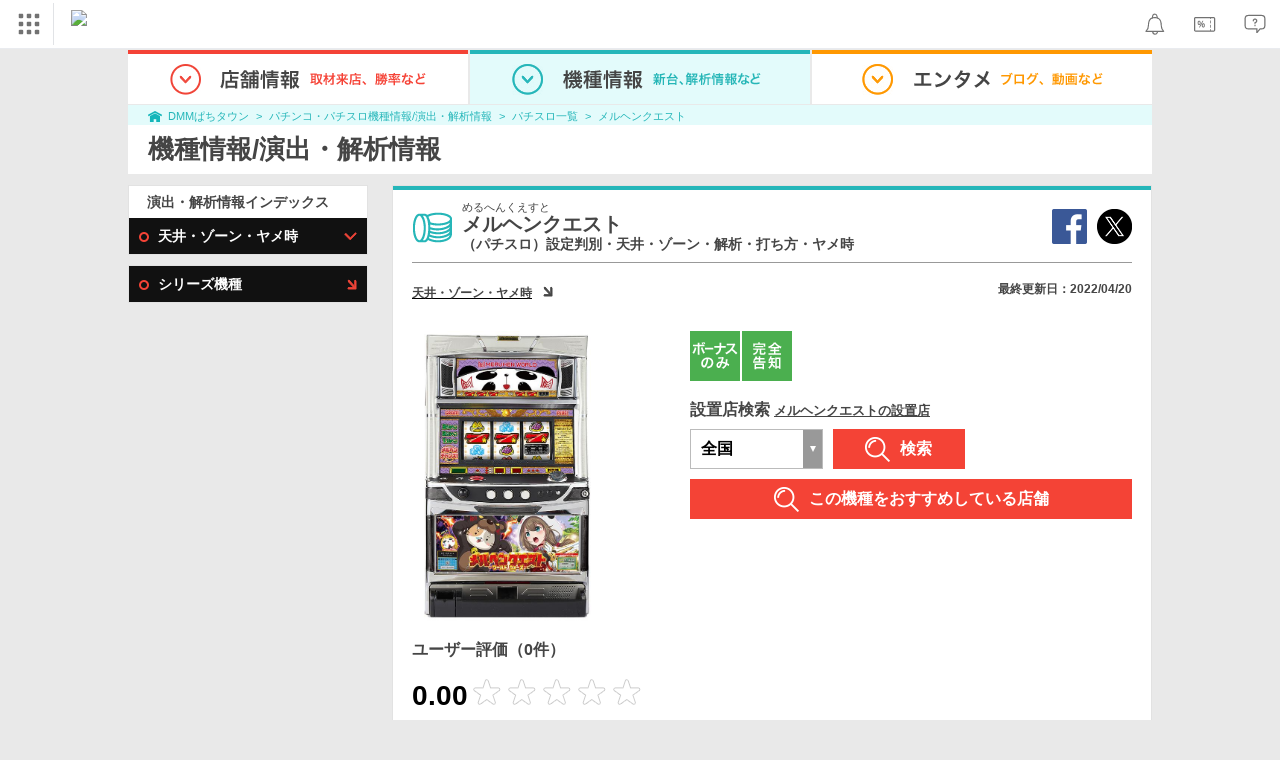

--- FILE ---
content_type: text/html; charset=UTF-8
request_url: https://p-town.dmm.com/machines/4107
body_size: 25887
content:
<!DOCTYPE html>
<html class="g-html" id="to-pagetop" style="">
    <head>
                                            <title>メルヘンクエスト（パチスロ）設定判別・天井・ゾーン・解析・打ち方・ヤメ時</title>
                <meta name="description" content="【最新攻略情報 随時更新】メルヘンクエストのパチスロ機種情報。DMMぱちタウンでは、設定判別要素、天井や立ち回りポイント、ヤメ時、打ち方、全設定の機械割、小役確率などの解析情報が充実！さらにランキングから来店レポート、店舗検索まで無料で公開中！" />
        <meta name="csrf-token" content="EegPSbJyHAQG46rme744CVSYLzgGRRkkDh0vMnP0" />
                <link rel="stylesheet" href="https://navismithapis-cdn.com/css/pc/min.css?v=19c12174dd0bb9b0da98c41bfdb1947f3a1a443d"><!-- ToDo: マーテクリリース後削除 --><style>
    .top-login {
        display: none;
    }
</style>            <script type="text/javascript" defer="defer" src="https://cdj.dap.dmm.com/dmm-c-sdk.js"></script>

<script src="https://navismithapis-cdn.com/js/tracking.js?v=19c12174dd0bb9b0da98c41bfdb1947f3a1a443d" crossorigin="anonymous" id="naviapi-tracking" data-env="prod" data-site-type="com" defer></script>
<script src="https://navismithapis-cdn.com/js/pc-tablet-global.js?v=19c12174dd0bb9b0da98c41bfdb1947f3a1a443d" crossorigin="anonymous" defer></script>
    <script
        src="https://navismithapis-cdn.com/js/notification.js?v=19c12174dd0bb9b0da98c41bfdb1947f3a1a443d"
        crossorigin="anonymous"
        id="naviapi-notification"
        data-cds-deliver-api-deliver-ids="01J7DBDWDHTHKPSE2ZEBJGKSW0"
        data-cds-deliver-api-url="https://api.cds.dmm.com/v1/delivers/list/statuses"
        defer
    >
    </script>



    <script src="https://navismithapis-cdn.com/js/banner-renderer.js?v=19c12174dd0bb9b0da98c41bfdb1947f3a1a443d" id="naviapi-banner" crossorigin="anonymous" data-adserver-base-url="https://cn.dap.dmm.com/deliver?s=" data-is-spa-service="false" defer></script>

    <script
        src="https://navismithapis-cdn.com/js/coupon.js?v=19c12174dd0bb9b0da98c41bfdb1947f3a1a443d"
        crossorigin="anonymous"
        id="naviapi-coupon"
        data-is-login="false"
        data-navi-bff-coupon-user-announcements-url="https://platform.dmm.com/navi/v1/coupon/user-announcements"
        defer
    >
    </script>
<!-- 総合TOPのみこの条件に当てはまる --><!-- carnival ph3 ABテスト対象事業部のみこの条件に当てはまる -->
        <link rel="stylesheet" href="/pc/css/app.css?id=04636b578ea115545797" />
        <link rel="stylesheet" href="/shared/css/ptb_layout.css" />
        <meta property="og:type" content="article" />
        <meta property="og:site_name" content="DMMぱちタウン" />
                        <link rel="shortcut icon" type="image/vnd.microsoft.icon" href="/pc/images/favicon.ico" />

            <meta property="og:title" content="メルヘンクエスト"/>
    <meta property="og:description" content="解析情報無料公開中！ 【powered by　DMMぱちタウン】"/>
            <meta property="og:image" content="https://p-town.dmm.com/upload/machines/4107/image.jpg?t=1762629540"/>
        <meta name="thumbnail" content="https://p-town.dmm.com/upload/machines/4107/image.jpg?t=1762629540">
        <link rel="canonical" href="https://p-town.dmm.com/machines/4107">
        <script>
        (function(n,i,v,r,s,c,x,z){x=window.AwsRumClient={q:[],n:n,i:i,v:v,r:r,c:c};window[n]=function(c,p){x.q.push({c:c,p:p});};z=document.createElement('script');z.async=true;z.src=s;document.head.insertBefore(z,document.head.getElementsByTagName('script')[0]);})(
            'cwr',
            '04f770ba-92c5-4a2d-9f54-6b4bc4c7d4a0',
            '1.0.0',
            'ap-northeast-1',
            'https://client.rum.us-east-1.amazonaws.com/1.19.0/cwr.js',
            {
                sessionSampleRate: 0.01 ,
                identityPoolId: "ap-northeast-1:f7722108-2fd8-4abc-87ba-95b5cebf0577" ,
                endpoint: "https://dataplane.rum.ap-northeast-1.amazonaws.com" ,
                telemetries: ["performance"] ,
                allowCookies: true ,
                enableXRay: false ,
                signing: true // If you have a public resource policy and wish to send unsigned requests please set this to false
            }
        );
    </script>
        <!-- Global site tag (gtag.js) - Google Ads: 757317757 -->
<script async src="https://www.googletagmanager.com/gtag/js?id=AW-757317757"></script>
<script>
    window.dataLayer = window.dataLayer || [];
    function gtag(){dataLayer.push(arguments);}
    gtag('js', new Date());

    gtag('config', 'AW-757317757');
</script>        <script type="text/javascript" src="//dynamic.criteo.com/js/ld/ld.js?a=108982,113043" async="true"></script>
            <script type="text/javascript">
    (function () {
        let dataLayer = window.dataLayer || [];
        const productId = "machines_4107";
        dataLayer.push({
            'PageType': 'Productpage',
            'HashedEmail': '',
            'ProductID': productId
        
        });
    })();
</script>
    <script type="text/javascript">
    (function () {
        
        const productsList = [{"id":"machines_4107","price":1,"quantity":1}];

        let dataLayer = window.dataLayer || [];
        dataLayer.push({
            'PageType': 'Transactionpage',
            'HashedEmail': '',
            'ProductTransactionProducts': productsList,
            'TransactionID': Math.floor(Math.random() * 99999999999)
            
        });
    })();
</script>
    <script type="text/javascript">
    (function () {
        const productId = "machines_4107";
        window.criteo_q = window.criteo_q || [];
        window.criteo_q.push(
            {
                event: "setAccount",
                account: ["108982","113043"]            },
            {event: "setSiteType", type: "d"},
            {event: "setEmail", email: ""},
            {event: "viewItem", item: productId}
        );
    })();
</script>
    <script type="text/javascript">
    (function () {
        
        const productsList = [{"id":"machines_4107","price":1,"quantity":1}];

        window.criteo_q = window.criteo_q || [];
        window.criteo_q.push(
            {
                event: "setAccount",
                account: ["108982","113043"]            },
            {event: "setSiteType", type: "d"},
            {event: "setEmail", email: ""},
            {
                event: "trackTransaction",
                id: Math.floor(Math.random() * 99999999999),
                item: productsList
            }
        );
    })();
</script>
        <!-- Facebook Pixel Code -->
<script>
    !function(f,b,e,v,n,t,s)
    {if(f.fbq)return;n=f.fbq=function(){n.callMethod?
    n.callMethod.apply(n,arguments):n.queue.push(arguments)};
    if(!f._fbq)f._fbq=n;n.push=n;n.loaded=!0;n.version='2.0';
    n.queue=[];t=b.createElement(e);t.async=!0;
    t.src=v;s=b.getElementsByTagName(e)[0];
    s.parentNode.insertBefore(t,s)}(window, document,'script',
    'https://connect.facebook.net/en_US/fbevents.js');
    fbq('init', '366217540772278');
    fbq('track', 'PageView');
</script>
<noscript><img height="1" width="1" style="display:none"  src="https://www.facebook.com/tr?id=366217540772278&ev=PageView&noscript=1"/></noscript>
<!-- End Facebook Pixel Code -->            
            </head>
    <body class="machines show " style="">
        
<div id="tracking_area">
  <script type="text/javascript" async src="https://d2ezz24t9nm0vu.cloudfront.net/"></script>
  <!-- i3 tag -->
  <input id="i3_opnd" name="i3_opnd" type="hidden" value="">
  <input id="i3_vwtp" name="i3_vwtp" type="hidden" value="pc">
  <script>
    !function(a,b,c,d,e,f,g,h,i,j,k){g="DMMi3Object",h=a[g],a[g]=e,h&&(a[e]=a[h]),
    a[e]=a[e]||function(){i=arguments[arguments.length-1],"function"==typeof i&&setTimeout(
    function(b,c){return function(){a[e].q.length>b&&c()}}(a[e].q.length,i),f),a[e].q.push(
    arguments)},a[e].q=a[e].q||[],a[e].t=f,j=b.createElement(c),k=b.getElementsByTagName(c)[0],
    j.async=1,j.src=d,j.charset="utf-8",k.parentNode.insertBefore(j,k),a[e].s=~~new Date
    }(window,document,"script","//stat.i3.dmm.com/plus/tracking.js","i3",2000);
    
    i3("init","dummy");
    i3("create");
    i3("send", "view", "page");
  </script>


  <!-- merge common js -->
  
    
  <script src="https://stat.i3.dmm.com/merge_common/index.umd.js?2025028"></script>
    
  

  <!-- Tracking Object -->
  <span id="tracking_data_object"
    data-tracking-is-new-api="true"
    data-tracking-api-version="v1.0.29"
    data-tracking-user-id=""
    data-tracking-common-last-login-user-id=""
    data-tracking-common-profile-id=""
    data-tracking-common-layout="pc"
    data-tracking-page-type=""
    data-tracking-environment="production"
    data-tracking-device="pc"
    data-tracking-is-affiliate-owner="false"
    
      data-tracking-cdp-id=""
    
    data-tracking-request-domain=".dmm.com"
  ></span>

  <!-- Google Tag Manager snippet-->
  <script>
    (function(w,d,s,l,i){w[l]=w[l]||[];w[l].push({"gtm.start":
    new Date().getTime(),event:"gtm.js"});var f=d.getElementsByTagName(s)[0],
    j=d.createElement(s),dl=l!="dataLayer"?"&l="+l:"";j.async=true;j.src=
    "https://www.googletagmanager.com/gtm.js?id="+i+dl;f.parentNode.insertBefore(j,f);
    })(window,document,"script","dataLayer","GTM-PLC9LTZ"); // GTM from TagAPI
  </script>

  <!-- Google Tag Manager snippet(noscript) -->
  <noscript>
    <iframe src="https://www.googletagmanager.com/ns.html?id=GTM-PLC9LTZ" height="0" width="0" style="display:none;visibility:hidden"></iframe>
  </noscript>
</div>
        <noscript>
  <a class="_n4v1-noscript" href="https://help.dmm.com/-/detail/=/qid=10105/">JavaScriptを有効にしてください<span>設定方法はこちら</span></a>
</noscript><header class="_n4v1-header" id="_n4v1-header"><div class="navi-dmm-c-banner-tags" id="naviapi-cross-section-banner" s="CE3379B1386C330841ECED7F4F340528DA7964617DE9F5166FEF364B223CC52336FD09E4709004095DF697701B520434FDD571EDD738055FA99B96D7EFE276E0" data-view-type="pc"></div><div class="_n4v1-header-content-container">
    <div><div class="_n4v1-global _n4v1-header-parts">
  <span class="_n4v1-global-icon"><img src="https://navismithapis-cdn.com/img/service.svg" alt="サービス" class="_n4v1-global-icon-com" width="50" height="42"></span>
  <div class="_n4v1-global-navi">
    <div class="_n4v1-global-column">
      <a href="https://www.dmm.com" class="_n4v1-global-boxlink _n4v1-global-boxlink-com"
        data-tracking-event-name="global" data-tracking-click-common="" data-tracking-link-text="general_top">DMM.com トップへ</a>
      <ul>
        <li class="d-translate">
          <a href="https://tv.dmm.com/vod/" target="_self" class="_n4v1-global-item"
             data-tracking-event-name="global" data-tracking-click-common="" data-tracking-link-text="dmmtv">
            <img src="https://p-smith.com/service-icon/dmmtv.svg" class="_n4v1-global-item-icon" width="22" height="22" loading="lazy">
            <span class="_n4v1-global-item-text _n4v1-global-item-text-com">
              DMM TV
            </span>
          </a>
        </li>
        <li class="d-translate">
          <a href="https://book.dmm.com/" target="_self" class="_n4v1-global-item"
             data-tracking-event-name="global" data-tracking-click-common="" data-tracking-link-text="book">
            <img src="https://p-smith.com/service-icon/book.svg" class="_n4v1-global-item-icon" width="22" height="22" loading="lazy">
            <span class="_n4v1-global-item-text _n4v1-global-item-text-com">
              電子書籍
            </span>
          </a>
        </li>
        <li class="d-translate">
          <a href="https://games.dmm.com/" target="_self" class="_n4v1-global-item"
             data-tracking-event-name="global" data-tracking-click-common="" data-tracking-link-text="games">
            <img src="https://p-smith.com/service-icon/netgame.svg" class="_n4v1-global-item-icon" width="22" height="22" loading="lazy">
            <span class="_n4v1-global-item-text _n4v1-global-item-text-com">
              オンラインゲーム
            </span>
          </a>
        </li>
        <li class="d-translate">
          <a href="https://dlsoft.dmm.com/" target="_self" class="_n4v1-global-item"
             data-tracking-event-name="global" data-tracking-click-common="" data-tracking-link-text="dlsoft">
            <img src="https://p-smith.com/service-icon/pcsoft.svg" class="_n4v1-global-item-icon" width="22" height="22" loading="lazy">
            <span class="_n4v1-global-item-text _n4v1-global-item-text-com">
              PCゲーム/ソフトウェア
            </span>
          </a>
        </li>
        <li class="d-translate">
          <a href="https://onkure.dmm.com/" target="_self" class="_n4v1-global-item"
             data-tracking-event-name="global" data-tracking-click-common="" data-tracking-link-text="onkure">
            <img src="https://p-smith.com/service-icon/onkure.svg" class="_n4v1-global-item-icon" width="22" height="22" loading="lazy">
            <span class="_n4v1-global-item-text _n4v1-global-item-text-com">
              オンラインクレーンゲーム
            </span>
          </a>
        </li>
        <li class="d-translate">
          <a href="https://scratch.dmm.com/" target="_self" class="_n4v1-global-item"
             data-tracking-event-name="global" data-tracking-click-common="" data-tracking-link-text="scratch">
            <img src="https://p-smith.com/service-icon/scratch.svg" class="_n4v1-global-item-icon" width="22" height="22" loading="lazy">
            <span class="_n4v1-global-item-text _n4v1-global-item-text-com">
              スクラッチ
            </span>
          </a>
        </li>
        <li class="d-translate">
          <a href="https://www.dmm.com/mono/" target="_self" class="_n4v1-global-item"
             data-tracking-event-name="global" data-tracking-click-common="" data-tracking-link-text="mono">
            <img src="https://p-smith.com/service-icon/mono.svg" class="_n4v1-global-item-icon" width="22" height="22" loading="lazy">
            <span class="_n4v1-global-item-text _n4v1-global-item-text-com">
              通販
            </span>
          </a>
        </li>
        <li class="d-translate">
          <a href="https://factory.dmm.com/" target="_self" class="_n4v1-global-item"
             data-tracking-event-name="global" data-tracking-click-common="" data-tracking-link-text="factory">
            <img src="https://p-smith.com/service-icon/factory.svg" class="_n4v1-global-item-icon" width="22" height="22" loading="lazy">
            <span class="_n4v1-global-item-text _n4v1-global-item-text-com">
              キャラクターグッズ
            </span>
          </a>
        </li>
        <li class="d-translate">
          <a href="https://www.dmm.com/lod/" target="_self" class="_n4v1-global-item"
             data-tracking-event-name="global" data-tracking-click-common="" data-tracking-link-text="lod">
            <img src="https://p-smith.com/service-icon/lod.svg" class="_n4v1-global-item-icon" width="22" height="22" loading="lazy">
            <span class="_n4v1-global-item-text _n4v1-global-item-text-com">
              AKB48グループ
            </span>
          </a>
        </li>
        <li class="d-translate">
          <a href="https://www.dmm.com/rental/" target="_self" class="_n4v1-global-item"
             data-tracking-event-name="global" data-tracking-click-common="" data-tracking-link-text="rental">
            <img src="https://p-smith.com/service-icon/rental.svg" class="_n4v1-global-item-icon" width="22" height="22" loading="lazy">
            <span class="_n4v1-global-item-text _n4v1-global-item-text-com">
              宅配レンタル
            </span>
          </a>
        </li>
        <li class="d-translate">
          <a href="https://tossy.com/" target="_self" class="_n4v1-global-item"
             data-tracking-event-name="global" data-tracking-click-common="" data-tracking-link-text="tossy">
            <img src="https://p-smith.com/service-icon/tossy.svg" class="_n4v1-global-item-icon" width="22" height="22" loading="lazy">
            <span class="_n4v1-global-item-text _n4v1-global-item-text-com">
              ウルトラ投資アプリTOSSY
            </span>
          </a>
        </li>
        <li class="d-translate">
          <a href="https://fx.dmm.com/" target="_self" class="_n4v1-global-item"
             data-tracking-event-name="global" data-tracking-click-common="" data-tracking-link-text="fx">
            <img src="https://p-smith.com/service-icon/fx.svg" class="_n4v1-global-item-icon" width="22" height="22" loading="lazy">
            <span class="_n4v1-global-item-text _n4v1-global-item-text-com">
              FX/CFD
            </span>
          </a>
        </li>
        <li class="d-translate">
          <a href="https://kabu.dmm.com/" target="_self" class="_n4v1-global-item"
             data-tracking-event-name="global" data-tracking-click-common="" data-tracking-link-text="kabu">
            <img src="https://p-smith.com/service-icon/kabu.svg" class="_n4v1-global-item-icon" width="22" height="22" loading="lazy">
            <span class="_n4v1-global-item-text _n4v1-global-item-text-com">
              株
            </span>
          </a>
        </li>
        <li class="d-translate">
          <a href="https://banusy.dmm.com/" target="_self" class="_n4v1-global-item"
             data-tracking-event-name="global" data-tracking-click-common="" data-tracking-link-text="banusy">
            <img src="https://p-smith.com/service-icon/banusy.svg" class="_n4v1-global-item-icon" width="22" height="22" loading="lazy">
            <span class="_n4v1-global-item-text _n4v1-global-item-text-com">
              バヌーシー
            </span>
          </a>
        </li>
        <li class="d-translate">
          <a href="https://plus.dmm.com/" target="_self" class="_n4v1-global-item"
             data-tracking-event-name="global" data-tracking-click-common="" data-tracking-link-text="plus">
            <img src="https://p-smith.com/service-icon/hikari_mobile.svg" class="_n4v1-global-item-icon" width="22" height="22" loading="lazy">
            <span class="_n4v1-global-item-text _n4v1-global-item-text-com">
              光回線・モバイル
            </span>
          </a>
        </li>
        <li class="d-translate">
          <a href="https://plus.dmm.com/travel/" target="_self" class="_n4v1-global-item"
             data-tracking-event-name="global" data-tracking-click-common="" data-tracking-link-text="travel">
            <img src="https://p-smith.com/service-icon/travel_com.svg" class="_n4v1-global-item-icon" width="22" height="22" loading="lazy">
            <span class="_n4v1-global-item-text _n4v1-global-item-text-com">
              旅行・ホテル予約
            </span>
          </a>
        </li>
      </ul>
    </div>
    <div class="_n4v1-global-column">
      <ul>
        <li class="d-translate">
          <a href="https://teamlabplanets.dmm.com/" target="_blank" class="_n4v1-global-item"
            rel="noopener" data-tracking-event-name="global" data-tracking-click-common="" data-tracking-link-text="planets">
            <img src="https://p-smith.com/service-icon/planets.svg" class="_n4v1-global-item-icon" width="22" height="22" loading="lazy">
            <span class="_n4v1-global-item-text _n4v1-global-item-text-com">
              チームラボ プラネッツ
            </span>
          </a>
        </li>
        <li class="d-translate">
          <a href="https://kariyushi-aquarium.com/" target="_blank" class="_n4v1-global-item"
            rel="noopener" data-tracking-event-name="global" data-tracking-click-common="" data-tracking-link-text="aquarium">
            <img src="https://p-smith.com/service-icon/aquarium.svg" class="_n4v1-global-item-icon" width="22" height="22" loading="lazy">
            <span class="_n4v1-global-item-text _n4v1-global-item-text-com">
              かりゆし水族館
            </span>
          </a>
        </li>
        <li class="d-translate">
          <a href="https://clinic.dmm.com/" target="_self" class="_n4v1-global-item"
             data-tracking-event-name="global" data-tracking-click-common="" data-tracking-link-text="clinic">
            <img src="https://p-smith.com/service-icon/clinic_com.svg" class="_n4v1-global-item-icon" width="22" height="22" loading="lazy">
            <span class="_n4v1-global-item-text _n4v1-global-item-text-com">
              オンラインクリニック
            </span>
          </a>
        </li>
        <li class="d-translate">
          <a href="https://lounge.dmm.com/" target="_self" class="_n4v1-global-item"
             data-tracking-event-name="global" data-tracking-click-common="" data-tracking-link-text="salon">
            <img src="https://p-smith.com/service-icon/lounge.svg" class="_n4v1-global-item-icon" width="22" height="22" loading="lazy">
            <span class="_n4v1-global-item-text _n4v1-global-item-text-com">
              オンラインサロン
            </span>
          </a>
        </li>
        <li class="d-translate">
          <a href="https://eikaiwa.dmm.com/" target="_self" class="_n4v1-global-item"
             data-tracking-event-name="global" data-tracking-click-common="" data-tracking-link-text="eikaiwa">
            <img src="https://p-smith.com/service-icon/eikaiwa.svg" class="_n4v1-global-item-icon" width="22" height="22" loading="lazy">
            <span class="_n4v1-global-item-text _n4v1-global-item-text-com">
              英会話
            </span>
          </a>
        </li>
        <li class="d-translate">
          <a href="https://web-camp.io/" target="_self" class="_n4v1-global-item"
             data-tracking-event-name="global" data-tracking-click-common="" data-tracking-link-text="webcamp">
            <img src="https://p-smith.com/service-icon/webcamp.svg" class="_n4v1-global-item-icon" width="22" height="22" loading="lazy">
            <span class="_n4v1-global-item-text _n4v1-global-item-text-com">
              プログラミングスクール
            </span>
          </a>
        </li>
        <li class="d-translate">
          <a href="https://keirin.dmm.com/" target="_self" class="_n4v1-global-item"
             data-tracking-event-name="global" data-tracking-click-common="" data-tracking-link-text="chariloto">
            <img src="https://p-smith.com/service-icon/race.svg" class="_n4v1-global-item-icon" width="22" height="22" loading="lazy">
            <span class="_n4v1-global-item-text _n4v1-global-item-text-com">
              競輪
            </span>
          </a>
        </li>
        <li class="d-translate">
          <a href="https://p-town.dmm.com/" target="_self" class="_n4v1-global-item"
             data-tracking-event-name="global" data-tracking-click-common="" data-tracking-link-text="p_town">
            <img src="https://p-smith.com/service-icon/ptown.svg" class="_n4v1-global-item-icon" width="22" height="22" loading="lazy">
            <span class="_n4v1-global-item-text _n4v1-global-item-text-com">
              パチンコ/パチスロ
            </span>
          </a>
        </li>
        <li class="d-translate">
          <a href="https://tantei.dmm.com/" target="_self" class="_n4v1-global-item"
             data-tracking-event-name="global" data-tracking-click-common="" data-tracking-link-text="tantei">
            <img src="https://p-smith.com/service-icon/tantei_com.svg" class="_n4v1-global-item-icon" width="22" height="22" loading="lazy">
            <span class="_n4v1-global-item-text _n4v1-global-item-text-com">
              探偵
            </span>
          </a>
        </li>
      </ul>
    </div>
  </div>
  <div class="_n4v1-global-navi-extention">
    <div class="_n4v1-global-column">
      <a href="https://www.dmm.com" class="_n4v1-global-boxlink _n4v1-global-boxlink-com"
        data-tracking-event-name="global" data-tracking-click-common="" data-tracking-link-text="general_top">DMM.com トップへ</a>
      <ul>
        <li class="d-translate">
          <a href="https://tv.dmm.com/vod/" target="_self" class="_n4v1-global-item"
            data-tracking-event-name="global" data-tracking-click-common="" data-tracking-link-text="dmmtv" >
            <img src="https://p-smith.com/service-icon/dmmtv.svg" class="_n4v1-global-item-icon" width="22" height="22" loading="lazy">
            <span class="_n4v1-global-item-text _n4v1-global-item-text-com">
              DMM TV
            </span>
          </a>
        </li>
        <li class="d-translate">
          <a href="https://book.dmm.com/" target="_self" class="_n4v1-global-item"
            data-tracking-event-name="global" data-tracking-click-common="" data-tracking-link-text="book" >
            <img src="https://p-smith.com/service-icon/book.svg" class="_n4v1-global-item-icon" width="22" height="22" loading="lazy">
            <span class="_n4v1-global-item-text _n4v1-global-item-text-com">
              電子書籍
            </span>
          </a>
        </li>
        <li class="d-translate">
          <a href="https://games.dmm.com/" target="_self" class="_n4v1-global-item"
            data-tracking-event-name="global" data-tracking-click-common="" data-tracking-link-text="games" >
            <img src="https://p-smith.com/service-icon/netgame.svg" class="_n4v1-global-item-icon" width="22" height="22" loading="lazy">
            <span class="_n4v1-global-item-text _n4v1-global-item-text-com">
              オンラインゲーム
            </span>
          </a>
        </li>
        <li class="d-translate">
          <a href="https://dlsoft.dmm.com/" target="_self" class="_n4v1-global-item"
            data-tracking-event-name="global" data-tracking-click-common="" data-tracking-link-text="dlsoft" >
            <img src="https://p-smith.com/service-icon/pcsoft.svg" class="_n4v1-global-item-icon" width="22" height="22" loading="lazy">
            <span class="_n4v1-global-item-text _n4v1-global-item-text-com">
              PCゲーム/ソフトウェア
            </span>
          </a>
        </li>
        <li class="d-translate">
          <a href="https://onkure.dmm.com/" target="_self" class="_n4v1-global-item"
            data-tracking-event-name="global" data-tracking-click-common="" data-tracking-link-text="onkure" >
            <img src="https://p-smith.com/service-icon/onkure.svg" class="_n4v1-global-item-icon" width="22" height="22" loading="lazy">
            <span class="_n4v1-global-item-text _n4v1-global-item-text-com">
              オンラインクレーンゲーム
            </span>
          </a>
        </li>
        <li class="d-translate">
          <a href="https://scratch.dmm.com/" target="_self" class="_n4v1-global-item"
            data-tracking-event-name="global" data-tracking-click-common="" data-tracking-link-text="scratch" >
            <img src="https://p-smith.com/service-icon/scratch.svg" class="_n4v1-global-item-icon" width="22" height="22" loading="lazy">
            <span class="_n4v1-global-item-text _n4v1-global-item-text-com">
              スクラッチ
            </span>
          </a>
        </li>
        <li class="d-translate">
          <a href="https://www.dmm.com/mono/" target="_self" class="_n4v1-global-item"
            data-tracking-event-name="global" data-tracking-click-common="" data-tracking-link-text="mono" >
            <img src="https://p-smith.com/service-icon/mono.svg" class="_n4v1-global-item-icon" width="22" height="22" loading="lazy">
            <span class="_n4v1-global-item-text _n4v1-global-item-text-com">
              通販
            </span>
          </a>
        </li>
        <li class="d-translate">
          <a href="https://factory.dmm.com/" target="_self" class="_n4v1-global-item"
            data-tracking-event-name="global" data-tracking-click-common="" data-tracking-link-text="factory" >
            <img src="https://p-smith.com/service-icon/factory.svg" class="_n4v1-global-item-icon" width="22" height="22" loading="lazy">
            <span class="_n4v1-global-item-text _n4v1-global-item-text-com">
              キャラクターグッズ
            </span>
          </a>
        </li>
        <li class="d-translate">
          <a href="https://www.dmm.com/lod/" target="_self" class="_n4v1-global-item"
            data-tracking-event-name="global" data-tracking-click-common="" data-tracking-link-text="lod" >
            <img src="https://p-smith.com/service-icon/lod.svg" class="_n4v1-global-item-icon" width="22" height="22" loading="lazy">
            <span class="_n4v1-global-item-text _n4v1-global-item-text-com">
              AKB48グループ
            </span>
          </a>
        </li>
        <li class="d-translate">
          <a href="https://www.dmm.com/rental/" target="_self" class="_n4v1-global-item"
            data-tracking-event-name="global" data-tracking-click-common="" data-tracking-link-text="rental" >
            <img src="https://p-smith.com/service-icon/rental.svg" class="_n4v1-global-item-icon" width="22" height="22" loading="lazy">
            <span class="_n4v1-global-item-text _n4v1-global-item-text-com">
              宅配レンタル
            </span>
          </a>
        </li>
        <li class="d-translate">
          <a href="https://tossy.com/" target="_self" class="_n4v1-global-item"
            data-tracking-event-name="global" data-tracking-click-common="" data-tracking-link-text="tossy" >
            <img src="https://p-smith.com/service-icon/tossy.svg" class="_n4v1-global-item-icon" width="22" height="22" loading="lazy">
            <span class="_n4v1-global-item-text _n4v1-global-item-text-com">
              ウルトラ投資アプリTOSSY
            </span>
          </a>
        </li>
        <li class="d-translate">
          <a href="https://fx.dmm.com/" target="_self" class="_n4v1-global-item"
            data-tracking-event-name="global" data-tracking-click-common="" data-tracking-link-text="fx" >
            <img src="https://p-smith.com/service-icon/fx.svg" class="_n4v1-global-item-icon" width="22" height="22" loading="lazy">
            <span class="_n4v1-global-item-text _n4v1-global-item-text-com">
              FX/CFD
            </span>
          </a>
        </li>
        <li class="d-translate">
          <a href="https://kabu.dmm.com/" target="_self" class="_n4v1-global-item"
            data-tracking-event-name="global" data-tracking-click-common="" data-tracking-link-text="kabu" >
            <img src="https://p-smith.com/service-icon/kabu.svg" class="_n4v1-global-item-icon" width="22" height="22" loading="lazy">
            <span class="_n4v1-global-item-text _n4v1-global-item-text-com">
              株
            </span>
          </a>
        </li>
        <li class="d-translate">
          <a href="https://banusy.dmm.com/" target="_self" class="_n4v1-global-item"
            data-tracking-event-name="global" data-tracking-click-common="" data-tracking-link-text="banusy" >
            <img src="https://p-smith.com/service-icon/banusy.svg" class="_n4v1-global-item-icon" width="22" height="22" loading="lazy">
            <span class="_n4v1-global-item-text _n4v1-global-item-text-com">
              バヌーシー
            </span>
          </a>
        </li>
        <li class="d-translate">
          <a href="https://plus.dmm.com/" target="_self" class="_n4v1-global-item"
            data-tracking-event-name="global" data-tracking-click-common="" data-tracking-link-text="plus" >
            <img src="https://p-smith.com/service-icon/hikari_mobile.svg" class="_n4v1-global-item-icon" width="22" height="22" loading="lazy">
            <span class="_n4v1-global-item-text _n4v1-global-item-text-com">
              光回線・モバイル
            </span>
          </a>
        </li>
        <li class="d-translate">
          <a href="https://plus.dmm.com/travel/" target="_self" class="_n4v1-global-item"
            data-tracking-event-name="global" data-tracking-click-common="" data-tracking-link-text="travel" >
            <img src="https://p-smith.com/service-icon/travel_com.svg" class="_n4v1-global-item-icon" width="22" height="22" loading="lazy">
            <span class="_n4v1-global-item-text _n4v1-global-item-text-com">
              旅行・ホテル予約
            </span>
          </a>
        </li>
      </ul>
    </div>
    <div class="_n4v1-global-column">
      <ul>
        <li class="d-translate">
          <a href="https://teamlabplanets.dmm.com/" target="_blank" class="_n4v1-global-item"
            data-tracking-event-name="global" data-tracking-click-common="" data-tracking-link-text="planets" rel="noopener">
            <img src="https://p-smith.com/service-icon/planets.svg" class="_n4v1-global-item-icon" width="22" height="22" loading="lazy">
            <span class="_n4v1-global-item-text _n4v1-global-item-text-com">
              チームラボ プラネッツ
            </span>
          </a>
        </li>
        <li class="d-translate">
          <a href="https://kariyushi-aquarium.com/" target="_blank" class="_n4v1-global-item"
            data-tracking-event-name="global" data-tracking-click-common="" data-tracking-link-text="aquarium" rel="noopener">
            <img src="https://p-smith.com/service-icon/aquarium.svg" class="_n4v1-global-item-icon" width="22" height="22" loading="lazy">
            <span class="_n4v1-global-item-text _n4v1-global-item-text-com">
              かりゆし水族館
            </span>
          </a>
        </li>
        <li class="d-translate">
          <a href="https://clinic.dmm.com/" target="_self" class="_n4v1-global-item"
            data-tracking-event-name="global" data-tracking-click-common="" data-tracking-link-text="clinic" >
            <img src="https://p-smith.com/service-icon/clinic_com.svg" class="_n4v1-global-item-icon" width="22" height="22" loading="lazy">
            <span class="_n4v1-global-item-text _n4v1-global-item-text-com">
              オンラインクリニック
            </span>
          </a>
        </li>
        <li class="d-translate">
          <a href="https://lounge.dmm.com/" target="_self" class="_n4v1-global-item"
            data-tracking-event-name="global" data-tracking-click-common="" data-tracking-link-text="salon" >
            <img src="https://p-smith.com/service-icon/lounge.svg" class="_n4v1-global-item-icon" width="22" height="22" loading="lazy">
            <span class="_n4v1-global-item-text _n4v1-global-item-text-com">
              オンラインサロン
            </span>
          </a>
        </li>
        <li class="d-translate">
          <a href="https://eikaiwa.dmm.com/" target="_self" class="_n4v1-global-item"
            data-tracking-event-name="global" data-tracking-click-common="" data-tracking-link-text="eikaiwa" >
            <img src="https://p-smith.com/service-icon/eikaiwa.svg" class="_n4v1-global-item-icon" width="22" height="22" loading="lazy">
            <span class="_n4v1-global-item-text _n4v1-global-item-text-com">
              英会話
            </span>
          </a>
        </li>
        <li class="d-translate">
          <a href="https://web-camp.io/" target="_self" class="_n4v1-global-item"
            data-tracking-event-name="global" data-tracking-click-common="" data-tracking-link-text="webcamp" >
            <img src="https://p-smith.com/service-icon/webcamp.svg" class="_n4v1-global-item-icon" width="22" height="22" loading="lazy">
            <span class="_n4v1-global-item-text _n4v1-global-item-text-com">
              プログラミングスクール
            </span>
          </a>
        </li>
        <li class="d-translate">
          <a href="https://keirin.dmm.com/" target="_self" class="_n4v1-global-item"
            data-tracking-event-name="global" data-tracking-click-common="" data-tracking-link-text="chariloto" >
            <img src="https://p-smith.com/service-icon/race.svg" class="_n4v1-global-item-icon" width="22" height="22" loading="lazy">
            <span class="_n4v1-global-item-text _n4v1-global-item-text-com">
              競輪
            </span>
          </a>
        </li>
        <li class="d-translate">
          <a href="https://p-town.dmm.com/" target="_self" class="_n4v1-global-item"
            data-tracking-event-name="global" data-tracking-click-common="" data-tracking-link-text="p_town" >
            <img src="https://p-smith.com/service-icon/ptown.svg" class="_n4v1-global-item-icon" width="22" height="22" loading="lazy">
            <span class="_n4v1-global-item-text _n4v1-global-item-text-com">
              パチンコ/パチスロ
            </span>
          </a>
        </li>
        <li class="d-translate">
          <a href="https://tantei.dmm.com/" target="_self" class="_n4v1-global-item"
            data-tracking-event-name="global" data-tracking-click-common="" data-tracking-link-text="tantei" >
            <img src="https://p-smith.com/service-icon/tantei_com.svg" class="_n4v1-global-item-icon" width="22" height="22" loading="lazy">
            <span class="_n4v1-global-item-text _n4v1-global-item-text-com">
              探偵
            </span>
          </a>
        </li>
      </ul>
    </div>
  </div>
</div><a href="https://p-town.dmm.com/" class="_n4v1-logo _n4v1-header-parts _n4v1-header-parts-point-balance-ph3">
    <img src="https://p-smith.com/logo/ptown_com.svg" alt="DMMぱちタウン">
  </a></div>
    <div class="_n4v1-header-right">
<a id="naviapi-notification-icon" class="_n4v1-notification _n4v1-header-parts _n4v1-header-parts-point-balance-ph3" href="https://notification.dmm.com/" data-tracking-event-name="notification" data-tracking-click-common=""><img src="https://navismithapis-cdn.com/img/notification.svg" alt="お知らせ" class="_n4v1-header-icon-img" width="38" height="38"><div id="naviapi-notification-badge" class="_n4v1-notification-badge-base"></div>
</a>
<a id="naviapi-coupon-icon"
  class="_n4v1-coupon _n4v1-header-parts _n4v1-header-parts-point-balance-ph3"
  href="https://coupon.dmm.com/"
  data-tracking-event-name="coupon"
  data-tracking-click-common="">
  <img src="https://navismithapis-cdn.com/img/coupon.svg" alt="クーポン" class="_n4v1-header-icon-img" width="38" height="38">
</a>
<a class="_n4v1-help _n4v1-header-parts _n4v1-header-parts-point-balance-ph3" href="https://help.dmm.com/"><img src="https://navismithapis-cdn.com/img/help.svg" alt="ヘルプ" class="_n4v1-header-icon-img" width="38" height="38"></a><!-- 総合TOPのみこの条件に当てはまる --><!-- carnival ph3 ABテスト対象事業部のみこの条件に当てはまる --></div>
  </div>
</header>
        

        
        <div class="o-layout">
            <div class="wrapper">
                <header>
                    <nav>
                        <ul class="global-nav">
                            <li class="item ">
                                <div class="tab">
                                    <img class="img" src="/pc/images/components/global-nav/shop.png" width="340" height="162" alt="店舗情報 取材来店、勝率など">
                                </div>
                                <ul class="menu -shop">
    <li class="item"><a class="link" href="/shops">
        <p class="title">店舗・設置店を探す</p>
    </a></li>
    <li class="item"><a class="link" href="/schedules">
        <p class="title">取材来店情報</p>
    </a></li>
    <li class="item"><a class="link" href="/shop_reports">
        <p class="title">来店レポート</p>
    </a></li>
    <li class="item"><a class="link" href="/rankings/shops">
        <p class="title">勝率ランキング</p>
    </a></li>
    <li class="item"><a class="link" href="/staffs">
        <p class="title">看板スタッフ</p>
    </a></li>
    <li class="item"><a class="link" href="/shops/open">
        <p class="title">グランドオープン・新装開店</p>
    </a></li>
</ul>                            </li>
                            <li class="item -current">
                                <div class="tab">
                                    <img class="img" src="/pc/images/components/global-nav/machine.png" width="340" height="162" alt="機種情報 新台、解析情報など">
                                </div>
                                <ul class="menu -machine">
    <li class="item"><a class="link" href="/machines">
        <p class="title">機種情報トップ</p>
    </a></li>
    <li class="item"><a class="link" href="/machines/new_calendar">
        <p class="title">新台カレンダー</p>
    </a></li>
    <li class="item"><a class="link" href="/ceilings">
        <p class="title">天井情報</p>
    </a></li>
    <li class="item"><a class="link" href="/machine_borders">
        <p class="title">ボーダー情報</p>
    </a></li>
    <li class="item"><a class="link" href="/rankings/machines/slot">
        <p class="title">勝率ランキング</p>
    </a></li>
    <li class="item"><a class="link" href="/assays">
        <p class="title">検定情報</p>
    </a></li>
    <li class="item"><a class="link" href="/makers">
        <p class="title">メーカー一覧</p>
    </a></li>
</ul>                            </li>
                            <li class="item ">
                                <div class="tab">
                                    <img class="img" src="/pc/images/components/global-nav/entertainment.png" width="340" height="162" alt="エンタメ ブログ、動画など">
                                </div>
                                <ul class="menu -entertainment">
    <li class="item"><a class="link" href="/specials">
        <p class="title">特集</p>
    </a></li>
    <li class="item"><a class="link" href="/free_movies">
        <p class="title">動画</p>
    </a></li>
    <li class="item"><a class="link" href="/writers">
        <p class="title">ブログ</p>
    </a></li>
    <li class="item"><a class="link" href="https://p-town.specials.dmm.com/shopping/pachitown_mall/">
        <p class="title">ぱちモ！</p>
    </a></li>
    <li class="item"><a class="link" href="/communities">
            <p class="title">コミュニティ</p>
    </a></li>
    <li class="item">
        <a class="link" href="/specials/news">
            <p class="title">業界ニュース</p>
        </a>
    </li>
</ul>
                            </li>
                        </ul>
                    </nav>
                </header>

                
                                    <ul class="breadcrumb-list -machine">
                        <li class="item"><a class="link" href="/">
                            <img class="icon" src="/pc/images/components/breadcrumb-list/icon_home_machine.png" alt="home" width="14" height="11">
                            <span class="sitename">DMMぱちタウン</span>
                        </a></li>
                                                    <li class="item">
                                                                                                                    <a class="link" href="/machines">パチンコ・パチスロ機種情報/演出・解析情報</a>
                                                                                                    </li>
                                                    <li class="item">
                                                                                                                    <a class="link" href="/machines/slot">パチスロ一覧</a>
                                                                                                    </li>
                                                    <li class="item">
                                                                                                                    <a class="link" href="/machines/4107">メルヘンクエスト</a>
                                                                                                            </li>
                                            </ul>
                
                
                
                
                                    <div class="page-title">
                        <p class="title">機種情報/演出・解析情報</p>
                    </div>
                
                
                
                <div class="o-container">
                    
                    
                                            <aside class="sidebar">
                                                <div class="sidebarmenumachiensshow-following" id="js-sidebarmenu-machiensshow-following">
    <i class="threshold js-threshold"></i>

    <div class="follow">
        <div class="sidebar-box -withborder -mb0">
            <div class="sidebar-title">
                <p class="title">演出・解析情報インデックス</p>
            </div>

            
            <div class="sidebarmenu-machiensshow" id="js-sidebarmenu-machineshow-wrapper">
                                    
                    <div class="primary" id="sidebarmenu-machiensshow-type-8">
                        <a href="#anc-zone"
                           class="link js-sidebarmenu-machineshow"
                           data-sidebarmenu-target="sidebarmenu-machiensshow-type-8">
                            <div class="contents">
                                <p class="title">
                                    <i class="circle"></i>
                                    天井・ゾーン・ヤメ時
                                </p>
                            </div>
                            <i class="arrow"></i>
                        </a>

                                                    
                            <div class="secondary" id="sidebarmenu-machiensshow-category-ceiling">
                                <a href="#anc-category-ceiling"
                                   class="link js-sidebarmenu-machineshow"
                                   data-sidebarmenu-target="sidebarmenu-machiensshow-category-ceiling">
                                    <div class="contents">
                                        <p class="title category-name-font-size">
                                            <i class="circle"></i>
                                            狙い目ゾーン・天井・ヤメ時
                                        </p>
                                    </div>
                                    <i class="arrow"></i>
                                </a>

                                                                    
                                    
                                    
                                                                            <div class="quaternary"><a href="#anc-title-ceiling-天井突入条件" class="link">
                                            <div class="contents">
                                                <p class="title category-name-font-size">天井突入条件</p>
                                            </div>
                                            <i class="arrow"></i>
                                        </a></div>
                                                                                                </div>
                                            </div>
                            </div>

                    </div>
    </div>
</div>

<script>
    function adjustFontSize() {
        var windowSize = window.innerWidth; // 画面の横幅を取得する

        // 画面横幅が1366px以下の場合、titleのフォントサイズを11pxにする
        if (windowSize <= 1366) {
            var titleFontSizeElements = document.getElementsByClassName('category-name-font-size');

            for (var i = 0; i < titleFontSizeElements.length; i++) {
                titleFontSizeElements[i].style.fontSize = '13px';
            }
        }
    }

    // 初回読み込み時にフォントサイズを調整する
    window.onload = adjustFontSize;
</script>
    
                            <div class="sidebar-box -withborder">
        <div class="sidebar-menu">
            <div class="item -primary"><a href="https://p-town.dmm.com/machines/4107#anc-type-series-machines" class="link">
                <div class="contents">
                    <p class="title">
                        <i class="circle"></i>
                        シリーズ機種
                    </p>
                </div>
                <i class="arrow"></i>
            </a></div>
        </div>
    </div>
                            </aside>
                    
                    <main class="main">
                                <section class="default-box -machine">
    <div class="c-h2 -machine -with-border">
    <span class="icon"><img src="/pc/images/icons/slot_machine.png" alt=""></span>
    <div class="titleruby">
        <p class="ruby _ellipsis">めるへんくえすと</p>
        <h1 class="title">
            メルヘンクエスト<br>
            <span class="subtitle">（パチスロ）設定判別・天井・ゾーン・解析・打ち方・ヤメ時</span>
        </h1>
    </div>
    
    <div class="sns">
        <a class="icon" href="https://www.facebook.com/sharer/sharer.php?u=https://p-town.dmm.com/machines/4107" onclick="window.open(this.href, 'sharewindow', 'width=650, height=470, personalbar=0, toolbar=0, scrollbars=1, sizable=1'); return false;"><img src="/pc/images/components/c-h2/fb.png" width="35" height="35" alt="facebook"></a>
        <a class="icon" href="https://twitter.com/share?url=https://p-town.dmm.com/machines/4107" onclick="window.open(this.href, 'sharewindow', 'width=650, height=470, personalbar=0, toolbar=0, scrollbars=1, sizable=1'); return false;">
            <img src="/pc/images/components/c-h2/x.png" alt="X" class="x-icon">
        </a>
    </div>
</div>
    <div class="update-date-box">
    <ul class="nav-ankers">
                    <li class="item"><a class="link" href="#anc-zone">
                    <p class="title">天井・ゾーン・ヤメ時</p>
                </a></li>
            </ul>
    <div class="text-update -right -fz12 -bold">
        <p class="title">最終更新日：2022/04/20</p>
    </div>
</div>
    <div class="spacebody">
    <div class="machinedetail-feature">
        <div class="contents-left">
            <div class="slotthumbnails">
    <div class="left">
        <div class="image"><img loading="lazy" src="/upload/machines/4107/image.jpg?t=1762629540" onerror="this.src=&#039;/shared/images/thumbnail/now_printing.jpg&#039;; this.dataset.withError=1; this.parentNode.classList.add(&#039;-withborder&#039;);" data-lightbox="machine-main-image" alt="メルヘンクエストの筐体画像"></div>
    </div>
    <div class="right">
                    </div>
</div>

            <div class="machine-userreview">
                <p class="label">ユーザー評価<span class="count">（0件）</span></p>
                <a class="point-rating" href="/machines/4107/review">
                    <div class="point">0.00</div>
                    <div class="rating">
                        <div class="machine-ratingstars">
    <div class="ratingstars"><img src="/pc/images/components/machine-ratingstars/rating-stars.png" width="175" height="52"></div>
    <div class="ratingstars" style="width: 0%"><img class="fill" src="/pc/images/components/machine-ratingstars/rating-stars.png" width="175" height="52"></div>
</div>                    </div>
                </a>
            </div>
        </div>

        <div class="contents-right">
            <div class="icons">
                                                                        <span class="icon">
                <a class="link" href="/machines/bonus">
                    <img class="icon-image" src="/shared/images/icons/machine/bonus_flag.png" alt="ボーナス ">
                </a>
            </span>
                                <span class="icon">
                <a class="link" href="/machines/alert">
                    <img class="icon-image" src="/shared/images/icons/machine/alert_flag.png" alt="完全告知 ">
                </a>
            </span>
                                                </div>

            <div class="installation">
                <p class="label">設置店検索 <a href="/machines/4107/shops" class="shops">メルヘンクエストの設置店</a></p>
                <form method="GET" action="https://p-town.dmm.com/machines/4107/shops" accept-charset="UTF-8">
                <div class="select-grid">
                                        <div class="machinedetail-prefectures">
                        <label class="select-default" for="prefecture">
                            <select class="select js-switch-area" name="prefecture"><option value="0">全国</option><option value="1">北海道</option><option value="2">青森県</option><option value="3">岩手県</option><option value="4">宮城県</option><option value="5">秋田県</option><option value="6">山形県</option><option value="7">福島県</option><option value="8">茨城県</option><option value="9">栃木県</option><option value="10">群馬県</option><option value="11">埼玉県</option><option value="12">千葉県</option><option value="13">東京都</option><option value="14">神奈川県</option><option value="15">新潟県</option><option value="16">富山県</option><option value="17">石川県</option><option value="18">福井県</option><option value="19">山梨県</option><option value="20">長野県</option><option value="21">岐阜県</option><option value="22">静岡県</option><option value="23">愛知県</option><option value="24">三重県</option><option value="25">滋賀県</option><option value="26">京都府</option><option value="27">大阪府</option><option value="28">兵庫県</option><option value="29">奈良県</option><option value="30">和歌山県</option><option value="31">鳥取県</option><option value="32">島根県</option><option value="33">岡山県</option><option value="34">広島県</option><option value="35">山口県</option><option value="36">徳島県</option><option value="37">香川県</option><option value="38">愛媛県</option><option value="39">高知県</option><option value="40">福岡県</option><option value="41">佐賀県</option><option value="42">長崎県</option><option value="43">熊本県</option><option value="44">大分県</option><option value="45">宮崎県</option><option value="46">鹿児島県</option><option value="47">沖縄県</option></select>
                        </label>
                    </div>
                    <div class="machinedetail-areas">
                        <label class="select-default" for="area">
                            <select class="select js-set-area-list" name="area"><option selected="selected" value="">市区町村</option></select>
                        </label>
                    </div>
                    <button type="submit" class="fill-button -machnedetailsubmit">
                        <img class="icon" src="/pc/images/components/fill-button/search.png" alt="">
                        <p class="title">検索</p>
                    </button>
                </div>
                </form>
                <a class="fill-button -machine-detail-shops-recommended-machine"
                   href="/machines/4107/recommend" id="recommend-link">
                    <img class="icon" src="/pc/images/components/fill-button/search.png" alt="">
                    <p class="title">この機種をおすすめしている店舗</p>
                </a>
            </div>

            
            
        </div>
    </div>
</div>

    <div class="spacebody">
        
        <table class="default-table">
            <colgroup>
                <col width="160">
                <col width="560">
            </colgroup>
            <tbody class="tbody">
                                <tr class="tr">
                    <th class="th">メーカー名</th>
                    <td class="td">
                        <a  target="_blank" class="textlink">
                            JPS
                        </a><br>
                        <a href=/makers/4 class="textlink">JPSの掲載機種一覧</a>
                    </td>
                </tr>
                <tr class="tr">
    <th class="th">機械割</th>
    <td class="td">99.4% 〜 104.6% ※ 完全攻略時</td>
</tr>
                <tr class="tr">
                    <th class="th">導入開始日</th>
                    <td class="td">2022年02月21日(月)</td>
                </tr>
                <tr class="tr">
                    <th class="th">機種概要</th>
                    <td class="td">
                                                    「メルヘンワールド」グループの専用機として『メルヘンクエスト』が登場。<br />
シンプルなボーナスタイプで、約195枚獲得できるBIGと約104枚獲得できるREGの2種類のボーナスを搭載している。
                                            </td>
                </tr>
            </tbody>
        </table>
    </div>
    <div class="spacebody">
                    <p class="text-caution -mb">
                ※<a class="link" href="https://p-town.dmm.com/specials/2098">撤去日カレンダー</a>はこちら
            </p>
                <p class="text-caution">
            ※<a class="link" href="https://p-town.dmm.com/machines/4107/shops">メルヘンクエスト</a>設置店舗はこちら
        </p>
    </div>

    
</section>

            <section class="default-box -machine">
            <h2 class="c-h2 -machine -with-border">
                <span class="icon"><img src="/pc/images/icons/bonus_appearance_rate_machine.png"></span>
                <p class="title">ボーナス出現率</p>
            </h2>

            <div class="spacebody">
                                    <div class="wysiwyg-box -aligncenter"><img loading="lazy" src="/upload/machines/4107/bonus.jpg?t=1762629540" alt="メルヘンクエスト（パチスロ）のボーナス出現率" /></div>
                                            </div>
        </section>
    



    <section class="default-box -machine">
        <h2 class="c-h2 -machine -with-border">
            <span class="icon"><img src="/pc/images/icons/information_machine.png"></span>
            <p class="title">メルヘンクエストのお知らせ一覧</p>
        </h2>

        <div class="spacebody">
            <ul class="list-machineinformation">
                            </ul>
        </div>
    </section>

    <h2 class="c-h2 -machinesinfo"><span class="title">演出・解析情報</span></h2>
    
    <section class="default-box ">
        
        <h2 class="c-h2 -machine -with-border" id="anc-point">
            <div id="anc-type-設定判別・推測ポイント" ></div>
            <span class="icon"><img src="/pc/images/icons/point_machine.png" alt="icon"></span>
            <p class="title">設定判別・推測ポイント</p>
        </h2>

        
                    <p class="spacebody">準備中</p>
            </section>
    
    <section class="default-box -machine">
        
        <h2 class="c-h2 -machine -with-border" id="anc-zone">
            <div id="anc-type-天井・ゾーン・ヤメ時" ></div>
            <span class="icon"><img src="/pc/images/icons/zone_machine.png" alt="icon"></span>
            <p class="title">天井・ゾーン・ヤメ時</p>
        </h2>

        
                    
            <h3 class="c-h3 -machine" id="anc-category-ceiling">
                <div id="anc-category-ceiling-狙い目ゾーン・天井・ヤメ時"></div>
                <span class="icon"><img src="/pc/images/icons/others_machine.png"></span>
                <p class="title _ellipsis">狙い目ゾーン・天井・ヤメ時</p>
            </h3>

                            
                
                
                                    <div class="spacebody">
                        <h5 class="c-h5 -mb" id="anc-title-ceiling-天井突入条件">
                            <div id="anc-title-ceiling-天井突入条件-天井突入条件"></div>
                                                        <p class="title _ellipsis">天井突入条件</p>
                        </h5>
                        <div class="wysiwyg-box">
<p>&#12394;&#12375;&#12290;</p>
</div>
                    </div>
                    
                                                            </section>
    
    <section class="default-box -machine">
        
        <h2 class="c-h2 -machine -with-border" id="anc-stroke">
            <div id="anc-type-打ち方朝イチ" ></div>
            <span class="icon"><img src="/pc/images/icons/stroke_machine.png" alt="icon"></span>
            <p class="title">打ち方朝イチ</p>
        </h2>

        
                    <p class="spacebody">準備中</p>
            </section>
    
    <section class="default-box -machine">
        
        <h2 class="c-h2 -machine -with-border" id="anc-capture_normal">
            <div id="anc-type-解析情報通常時" ></div>
            <span class="icon"><img src="/pc/images/icons/capture_machine.png" alt="icon"></span>
            <p class="title">解析情報通常時</p>
        </h2>

        
                    <p class="spacebody">準備中</p>
            </section>
    
    <section class="default-box -machine">
        
        <h2 class="c-h2 -machine -with-border" id="anc-capture_bonus">
            <div id="anc-type-解析情報ボーナス時" ></div>
            <span class="icon"><img src="/pc/images/icons/capture_bonus_machine.png" alt="icon"></span>
            <p class="title">解析情報ボーナス時</p>
        </h2>

        
                    <p class="spacebody">準備中</p>
            </section>



    <section class="default-box -machine">
        <h2 class="c-h2 -machine -with-border" id="anc-type-series-machines">
            <span class="icon"><img src="/pc/images/icons/related_info_machine.png"></span>
            <p class="title">シリーズ機種<br>
            <span class="sub name">メルヘンクエスト</span></p>
            <a class="button" href="/machines/series/695">一覧へ</a>
        </h2>

        <section class="spacebody">
            <ul class="list-box -of4">
                                    <li class="unit"><a class="link" href="/machines/4080">
                        <div class="thumb">
                            <div class="image-center" style="height: 230px;">
                                <img class="img" loading="lazy" src="/upload/machines/4080/image.jpg?t=1762629540" alt=" HYPER A-30 BLUE FALCON" onerror="this.src=&#039;/shared/images/thumbnail/now_printing.jpg&#039;; this.dataset.withError=1; this.parentNode.classList.add(&#039;-withborder&#039;);">
                            </div>
                        </div>
                        <p class="title _sh3em"> HYPER A-30 BLUE FALCON</p>
                        <p class="lead _ellipsis">導入開始日: 2022年01月25日(火)</p>
                    </a></li>
                                    <li class="unit"><a class="link" href="/machines/4047">
                        <div class="thumb">
                            <div class="image-center" style="height: 230px;">
                                <img class="img" loading="lazy" src="/upload/machines/4047/image.jpg?t=1762629540" alt="パチスロ ミクちゃんとイドムンのミラクルチャレンジ" onerror="this.src=&#039;/shared/images/thumbnail/now_printing.jpg&#039;; this.dataset.withError=1; this.parentNode.classList.add(&#039;-withborder&#039;);">
                            </div>
                        </div>
                        <p class="title _sh3em">パチスロ ミクちゃんとイドムンのミラクルチャレン…</p>
                        <p class="lead _ellipsis">導入開始日: 2021年12月10日(金)</p>
                    </a></li>
                                    <li class="unit"><a class="link" href="/machines/3910">
                        <div class="thumb">
                            <div class="image-center" style="height: 230px;">
                                <img class="img" loading="lazy" src="/upload/machines/3910/image.jpg?t=1762629540" alt="ハイパーアピエルZ" onerror="this.src=&#039;/shared/images/thumbnail/now_printing.jpg&#039;; this.dataset.withError=1; this.parentNode.classList.add(&#039;-withborder&#039;);">
                            </div>
                        </div>
                        <p class="title _sh3em">ハイパーアピエルZ</p>
                        <p class="lead _ellipsis">導入開始日: 2021年04月20日(火)</p>
                    </a></li>
                                    <li class="unit"><a class="link" href="/machines/3655">
                        <div class="thumb">
                            <div class="image-center" style="height: 230px;">
                                <img class="img" loading="lazy" src="/upload/machines/3655/image.jpg?t=1762629540" alt="スロまる" onerror="this.src=&#039;/shared/images/thumbnail/now_printing.jpg&#039;; this.dataset.withError=1; this.parentNode.classList.add(&#039;-withborder&#039;);">
                            </div>
                        </div>
                        <p class="title _sh3em">スロまる</p>
                        <p class="lead _ellipsis">導入開始日: 2020年02月25日(火)</p>
                    </a></li>
                            </ul>
        </section>
    </section>


            
                        <footer class="o-footer">
                            <div class="footer-copyright" id="target-copyright-units">
        <p class="title js-toggle" data-toggle-target="target-copyright-units" data-toggle-class="-show" data-attr-open="コピーライトを表示" data-attr-close="コピーライトを閉じる"></p>
        <ul class="items">
                            <li class="item">（C）メルヘンワールドプロジェクト</li>
                    </ul>
    </div>

                            
                            
                            
                        </footer>

                    </main>
                </div>

                                
                
                                    <div class="footer-ad">
        
                    <a href="/banners/192410/redirect" target="_blank">
            <img src="https://cdn.p-town.dmm.com/banner/192410.jpg?t=1762629540" alt="" width="300px" height="250px">
        </a>
                        <ins data-revive-zoneid="936" data-revive-id="7c7abe10de0e9599b0d76311cdc4bbb5"></ins>
                <a href="/banners/200861/redirect" target="_blank">
            <img src="https://cdn.p-town.dmm.com/banner/200861.png?t=1762629540" alt="" width="300px" height="250px">
        </a>
    </div>
<script async src="//gs-ad.jp/www/delivery/asyncjs.php"></script>
                
                <div class="footer-banner">
                    <img src="/_lp/paa/images/footer_banner.png" alt="" loading="lazy" />
                </div>
            </div>
        </div>

        
        <footer class="_n4v1-footer"><div class="_n4v1-subfooter">
  <div class="_n4v1-subfooter-column">
    <p>ぱちタウン ご利用ガイド</p>
    <ul>
      <li><a href="https://p-town.dmm.com/lp" target="_self"  data-tracking-event-name="footer" data-tracking-click-common="" data-tracking-link-text="">ぱちタウンアプリについて</a></li>
    </ul>
  </div>
  <div class="_n4v1-subfooter-column">
    <p>お問い合わせ・規約</p>
    <ul>
      <li><a href="https://p-town.dmm.com/terms" target="_self"  data-tracking-event-name="footer" data-tracking-click-common="" data-tracking-link-text="">ご利用規約</a></li>
      <li><a href="https://p-town.dmm.com/privacy" target="_self"  data-tracking-event-name="footer" data-tracking-click-common="" data-tracking-link-text="">個人情報の取り扱いについて</a></li>
      <li><a href="https://support.dmm.com/p-town/contact/270" target="_self"  data-tracking-event-name="footer" data-tracking-click-common="" data-tracking-link-text="">お問い合わせはこちら</a></li>
    </ul>
  </div>
  <div class="_n4v1-subfooter-column">
    <p>お得な情報</p>
    <dl>
      <dt><a href="https://mail-information.dmm.com" data-tracking-event-name="footer" data-tracking-click-common="" data-tracking-link-text="">メールマガジン</a></dt>
      <dd>お得な情報を無料でお届けします。</dd>
      <dt><a href="https://affiliate.dmm.com/" data-tracking-event-name="footer" data-tracking-click-common="" data-tracking-link-text="">DMMアフィリエイト</a></dt>
      <dd>DMMの商品を紹介して広告収入をゲット！</dd>
    </dl>
  </div>
</div><div class="_n4v1-mainfooter">
    <span><a href="https://terms.dmm.com/profile/" target="_blank" rel="nofollow noopener" data-tracking-event-name="footer" data-tracking-click-common="" data-tracking-link-text="会社概要">会社概要</a></span>
    <span><a href="https://dmm-corp.com/press/" target="_blank" rel="nofollow noopener" data-tracking-event-name="footer" data-tracking-click-common="" data-tracking-link-text="プレスリリース">プレスリリース</a></span>
    <span><a href="https://terms.dmm.com/member/" target="_self" rel="nofollow" data-tracking-event-name="footer" data-tracking-click-common="" data-tracking-link-text="会員規約">会員規約</a></span>
    <span><a href="https://terms.dmm.com/privacy/" target="_self" rel="nofollow" data-tracking-event-name="footer" data-tracking-click-common="" data-tracking-link-text="個人情報保護に関して">個人情報保護に関して</a></span>
    <span><a href="https://terms.dmm.com/commerce/" target="_self" rel="nofollow" data-tracking-event-name="footer" data-tracking-click-common="" data-tracking-link-text="特定商取引法に基づく表示">特定商取引法に基づく表示</a></span>
    <span><a href="https://dmm-corp.com/business/partnership/" target="_blank" rel="noopener" data-tracking-event-name="footer" data-tracking-click-common="" data-tracking-link-text="事業提携・事業譲渡(M&amp;A)">事業提携・事業譲渡(M&amp;A)</a></span>
    <span><a href="https://dmm-corp.com/recruit/" target="_blank" rel="noopener" data-tracking-event-name="footer" data-tracking-click-common="" data-tracking-link-text="採用情報">採用情報</a></span>
</div><div class="_n4v1-copyright">Copyright &copy; since 1998 DMM All Rights Reserved.</div></footer>

        <div class="to-pagetop" id="js-to_pagetop">
    <a href="#to-pagetop"><img src="/pc/images/components/to-pagetop/button.png" alt="このページのトップへ" width="76" height="76"></a>
</div>

        
        
        <script type="application/ld+json">
    {
        "@context": "http://schema.org",
        "@type": "BreadcrumbList",
        "itemListElement": [
                {
            "@type": "ListItem",
            "position": 1,
                    "item": {
                        "@id": "https://p-town.dmm.com",
                        "name": "DMMぱちタウン"
                    }
                }
                    ,
        {
            "@type": "ListItem",
            "position": 2,
                    "item": {
                        "@id": "https://p-town.dmm.com/machines",
                        "name": "パチンコ・パチスロ機種情報/演出・解析情報"
                    }
                }
                    ,
        {
            "@type": "ListItem",
            "position": 3,
                    "item": {
                        "@id": "https://p-town.dmm.com/machines/slot",
                        "name": "パチスロ一覧"
                    }
                }
                    ,
        {
            "@type": "ListItem",
            "position": 4,
                    "item": {
                        "@id": "https://p-town.dmm.com/machines/4107",
                        "name": "メルヘンクエスト"
                    }
                }
                    ]
    }
</script>

        <script src="/pc/js/app.js?id=eec4a963119a726c37eb"></script>
                <script type="text/javascript">
    // load, scrollで追従するか判断するJS
    $(function(){
        const $window = $(window);

        // 閾値に使う要素
        const $threshold = $('.js-threshold').last();

        // 追従するナビゲーション
        const $nav = $('#js-sidebarmenu-machiensshow-following');

        // 左メニューの高さ（可変）
        let sidebarHeight = $('.sidebar-box').outerHeight();

        // 左メニューを表示しているか
        let isSidebarVisible = true;

        const following = function() {
            // 現在のスクロール位置
            const scroll_top = $window.scrollTop();

            // フッター最上部の位置
            const footer_top = $('.o-footer').offset().top;

            // 閾値(店舗カレンダーの高さが動的に変化するので、最新のものを見る)
            const threshold_offset_top = $threshold.offset().top;

            // 閾値：追従の為のcssクラスをトグルする
            $nav.toggleClass('-following', scroll_top >= threshold_offset_top );

            // 左メニュー高さを更新（メニューが非表示だと0になってしまうので、表示されている時のみ）
            if ($nav.is(':visible')) {
                sidebarHeight = $('.sidebar-box').outerHeight();
            }

            // 左メニュー最下部がフッター最上部に達しているか判定
            const shouldBeHidden = scroll_top + sidebarHeight >= footer_top;

            // 左メニューが現在の状態と異なる場合にのみ処理を実行
            // scrollイベントのたびにshow/hideしていたら重くなるので
            if (shouldBeHidden && isSidebarVisible) {
                $nav.hide();
                isSidebarVisible = false;
            } else if (!shouldBeHidden && !isSidebarVisible) {
                $nav.show();
                isSidebarVisible = true;
            }
        };

        // ready, スクロールイベントで実行
        $window.on('scroll', following);
        // readyで実行
        following();
    });
</script>
        <script>
        const areaByPrefecture = JSON.parse('{"1":{"1101":"\u672d\u5e4c\u5e02\u4e2d\u592e\u533a","1102":"\u672d\u5e4c\u5e02\u5317\u533a","1103":"\u672d\u5e4c\u5e02\u6771\u533a","1104":"\u672d\u5e4c\u5e02\u767d\u77f3\u533a","1105":"\u672d\u5e4c\u5e02\u8c4a\u5e73\u533a","1106":"\u672d\u5e4c\u5e02\u5357\u533a","1107":"\u672d\u5e4c\u5e02\u897f\u533a","1108":"\u672d\u5e4c\u5e02\u539a\u5225\u533a","1109":"\u672d\u5e4c\u5e02\u624b\u7a32\u533a","1110":"\u672d\u5e4c\u5e02\u6e05\u7530\u533a","1202":"\u51fd\u9928\u5e02","1203":"\u5c0f\u6a3d\u5e02","1204":"\u65ed\u5ddd\u5e02","1205":"\u5ba4\u862d\u5e02","1206":"\u91e7\u8def\u5e02","1207":"\u5e2f\u5e83\u5e02","1208":"\u5317\u898b\u5e02","1209":"\u5915\u5f35\u5e02","1210":"\u5ca9\u898b\u6ca2\u5e02","1211":"\u7db2\u8d70\u5e02","1212":"\u7559\u840c\u5e02","1213":"\u82eb\u5c0f\u7267\u5e02","1214":"\u7a1a\u5185\u5e02","1215":"\u7f8e\u5504\u5e02","1216":"\u82a6\u5225\u5e02","1217":"\u6c5f\u5225\u5e02","1218":"\u8d64\u5e73\u5e02","1219":"\u7d0b\u5225\u5e02","1220":"\u58eb\u5225\u5e02","1221":"\u540d\u5bc4\u5e02","1222":"\u4e09\u7b20\u5e02","1223":"\u6839\u5ba4\u5e02","1224":"\u5343\u6b73\u5e02","1225":"\u6edd\u5ddd\u5e02","1226":"\u7802\u5ddd\u5e02","1227":"\u6b4c\u5fd7\u5185\u5e02","1228":"\u6df1\u5ddd\u5e02","1229":"\u5bcc\u826f\u91ce\u5e02","1230":"\u767b\u5225\u5e02","1231":"\u6075\u5ead\u5e02","1233":"\u4f0a\u9054\u5e02","1234":"\u5317\u5e83\u5cf6\u5e02","1235":"\u77f3\u72e9\u5e02","1236":"\u5317\u6597\u5e02","1304":"\u77f3\u72e9\u90e1","1332":"\u677e\u524d\u90e1","1334":"\u4e0a\u78ef\u90e1","1337":"\u4e80\u7530\u90e1","1345":"\u8305\u90e8\u90e1","1346":"\u4e8c\u6d77\u90e1","1347":"\u5c71\u8d8a\u90e1","1363":"\u6a9c\u5c71\u90e1","1364":"\u723e\u5fd7\u90e1","1367":"\u5965\u5c3b\u90e1","1370":"\u702c\u68da\u90e1","1371":"\u4e45\u9060\u90e1","1391":"\u5cf6\u7267\u90e1","1393":"\u5bff\u90fd\u90e1","1394":"\u78ef\u8c37\u90e1","1402":"\u5ca9\u5185\u90e1","1404":"\u53e4\u5b87\u90e1","1405":"\u7a4d\u4e39\u90e1","1406":"\u53e4\u5e73\u90e1","1409":"\u4f59\u5e02\u90e1","1429":"\u5915\u5f35\u90e1","1432":"\u6a3a\u6238\u90e1","1462":"\u7a7a\u77e5\u90e1","1472":"\u96e8\u7adc\u90e1","1481":"\u5897\u6bdb\u90e1","1482":"\u7559\u840c\u90e1","1485":"\u82eb\u524d\u90e1","1511":"\u5b97\u8c37\u90e1","1514":"\u679d\u5e78\u90e1","1517":"\u793c\u6587\u90e1","1519":"\u5229\u5c3b\u90e1","1520":"\u5929\u5869\u90e1","1547":"\u659c\u91cc\u90e1","1552":"\u5e38\u5442\u90e1","1563":"\u7d0b\u5225\u90e1","1564":"\u7db2\u8d70\u90e1","1575":"\u6709\u73e0\u90e1","1578":"\u767d\u8001\u90e1","1584":"\u867b\u7530\u90e1","1586":"\u52c7\u6255\u90e1","1602":"\u6c99\u6d41\u90e1","1604":"\u65b0\u51a0\u90e1","1607":"\u6d66\u6cb3\u90e1","1608":"\u69d8\u4f3c\u90e1","1609":"\u5e4c\u6cc9\u90e1","1610":"\u65e5\u9ad8\u90e1","1634":"\u6cb3\u6771\u90e1","1636":"\u4e0a\u5ddd\u90e1","1639":"\u6cb3\u897f\u90e1","1642":"\u5e83\u5c3e\u90e1","1646":"\u4e2d\u5ddd\u90e1","1648":"\u8db3\u5bc4\u90e1","1649":"\u5341\u52dd\u90e1","1661":"\u91e7\u8def\u90e1","1663":"\u539a\u5cb8\u90e1","1665":"\u5ddd\u4e0a\u90e1","1667":"\u963f\u5bd2\u90e1","1668":"\u767d\u7ce0\u90e1","1691":"\u91ce\u4ed8\u90e1","1693":"\u6a19\u6d25\u90e1","1694":"\u76ee\u68a8\u90e1"},"2":{"2201":"\u9752\u68ee\u5e02","2202":"\u5f18\u524d\u5e02","2203":"\u516b\u6238\u5e02","2204":"\u9ed2\u77f3\u5e02","2205":"\u4e94\u6240\u5ddd\u539f\u5e02","2206":"\u5341\u548c\u7530\u5e02","2207":"\u4e09\u6ca2\u5e02","2208":"\u3080\u3064\u5e02","2209":"\u3064\u304c\u308b\u5e02","2210":"\u5e73\u5ddd\u5e02","2307":"\u6771\u6d25\u8efd\u90e1","2323":"\u897f\u6d25\u8efd\u90e1","2343":"\u4e2d\u6d25\u8efd\u90e1","2367":"\u5357\u6d25\u8efd\u90e1","2387":"\u5317\u6d25\u8efd\u90e1","2412":"\u4e0a\u5317\u90e1","2426":"\u4e0b\u5317\u90e1","2450":"\u4e09\u6238\u90e1"},"3":{"3201":"\u76db\u5ca1\u5e02","3202":"\u5bae\u53e4\u5e02","3203":"\u5927\u8239\u6e21\u5e02","3205":"\u82b1\u5dfb\u5e02","3206":"\u5317\u4e0a\u5e02","3207":"\u4e45\u6148\u5e02","3208":"\u9060\u91ce\u5e02","3209":"\u4e00\u95a2\u5e02","3210":"\u9678\u524d\u9ad8\u7530\u5e02","3211":"\u91dc\u77f3\u5e02","3213":"\u4e8c\u6238\u5e02","3214":"\u516b\u5e61\u5e73\u5e02","3215":"\u5965\u5dde\u5e02","3216":"\u6edd\u6ca2\u5e02","3305":"\u5ca9\u624b\u90e1","3322":"\u7d2b\u6ce2\u90e1","3366":"\u548c\u8cc0\u90e1","3381":"\u80c6\u6ca2\u90e1","3402":"\u897f\u78d0\u4e95\u90e1","3441":"\u6c17\u4ed9\u90e1","3461":"\u4e0a\u9589\u4f0a\u90e1","3485":"\u4e0b\u9589\u4f0a\u90e1","3507":"\u4e5d\u6238\u90e1","3524":"\u4e8c\u6238\u90e1"},"4":{"4101":"\u4ed9\u53f0\u5e02\u9752\u8449\u533a","4102":"\u4ed9\u53f0\u5e02\u5bae\u57ce\u91ce\u533a","4103":"\u4ed9\u53f0\u5e02\u82e5\u6797\u533a","4104":"\u4ed9\u53f0\u5e02\u592a\u767d\u533a","4105":"\u4ed9\u53f0\u5e02\u6cc9\u533a","4202":"\u77f3\u5dfb\u5e02","4203":"\u5869\u7ac3\u5e02","4205":"\u6c17\u4ed9\u6cbc\u5e02","4206":"\u767d\u77f3\u5e02","4207":"\u540d\u53d6\u5e02","4208":"\u89d2\u7530\u5e02","4209":"\u591a\u8cc0\u57ce\u5e02","4211":"\u5ca9\u6cbc\u5e02","4212":"\u767b\u7c73\u5e02","4213":"\u6817\u539f\u5e02","4214":"\u6771\u677e\u5cf6\u5e02","4215":"\u5927\u5d0e\u5e02","4216":"\u5bcc\u8c37\u5e02","4302":"\u5208\u7530\u90e1","4324":"\u67f4\u7530\u90e1","4341":"\u4f0a\u5177\u90e1","4362":"\u4e98\u7406\u90e1","4406":"\u5bae\u57ce\u90e1","4424":"\u9ed2\u5ddd\u90e1","4445":"\u52a0\u7f8e\u90e1","4505":"\u9060\u7530\u90e1","4581":"\u7261\u9e7f\u90e1","4606":"\u672c\u5409\u90e1"},"5":{"5201":"\u79cb\u7530\u5e02","5202":"\u80fd\u4ee3\u5e02","5203":"\u6a2a\u624b\u5e02","5204":"\u5927\u9928\u5e02","5206":"\u7537\u9e7f\u5e02","5207":"\u6e6f\u6ca2\u5e02","5209":"\u9e7f\u89d2\u5e02","5210":"\u7531\u5229\u672c\u8358\u5e02","5211":"\u6f5f\u4e0a\u5e02","5212":"\u5927\u4ed9\u5e02","5213":"\u5317\u79cb\u7530\u5e02","5214":"\u306b\u304b\u307b\u5e02","5215":"\u4ed9\u5317\u5e02","5303":"\u9e7f\u89d2\u90e1","5327":"\u5317\u79cb\u7530\u90e1","5349":"\u5c71\u672c\u90e1","5368":"\u5357\u79cb\u7530\u90e1","5434":"\u4ed9\u5317\u90e1","5464":"\u96c4\u52dd\u90e1"},"6":{"6201":"\u5c71\u5f62\u5e02","6202":"\u7c73\u6ca2\u5e02","6203":"\u9db4\u5ca1\u5e02","6204":"\u9152\u7530\u5e02","6205":"\u65b0\u5e84\u5e02","6206":"\u5bd2\u6cb3\u6c5f\u5e02","6207":"\u4e0a\u5c71\u5e02","6208":"\u6751\u5c71\u5e02","6209":"\u9577\u4e95\u5e02","6210":"\u5929\u7ae5\u5e02","6211":"\u6771\u6839\u5e02","6212":"\u5c3e\u82b1\u6ca2\u5e02","6213":"\u5357\u967d\u5e02","6302":"\u6771\u6751\u5c71\u90e1","6324":"\u897f\u6751\u5c71\u90e1","6341":"\u5317\u6751\u5c71\u90e1","6367":"\u6700\u4e0a\u90e1","6382":"\u6771\u7f6e\u8cdc\u90e1","6403":"\u897f\u7f6e\u8cdc\u90e1","6428":"\u6771\u7530\u5ddd\u90e1","6461":"\u98fd\u6d77\u90e1"},"7":{"7201":"\u798f\u5cf6\u5e02","7202":"\u4f1a\u6d25\u82e5\u677e\u5e02","7203":"\u90e1\u5c71\u5e02","7204":"\u3044\u308f\u304d\u5e02","7205":"\u767d\u6cb3\u5e02","7207":"\u9808\u8cc0\u5ddd\u5e02","7208":"\u559c\u591a\u65b9\u5e02","7209":"\u76f8\u99ac\u5e02","7210":"\u4e8c\u672c\u677e\u5e02","7211":"\u7530\u6751\u5e02","7212":"\u5357\u76f8\u99ac\u5e02","7213":"\u4f0a\u9054\u5e02","7214":"\u672c\u5bae\u5e02","7308":"\u4f0a\u9054\u90e1","7322":"\u5b89\u9054\u90e1","7344":"\u5ca9\u702c\u90e1","7368":"\u5357\u4f1a\u6d25\u90e1","7408":"\u8036\u9ebb\u90e1","7423":"\u6cb3\u6cbc\u90e1","7447":"\u5927\u6cbc\u90e1","7466":"\u897f\u767d\u6cb3\u90e1","7484":"\u6771\u767d\u5ddd\u90e1","7505":"\u77f3\u5ddd\u90e1","7522":"\u7530\u6751\u90e1","7548":"\u53cc\u8449\u90e1","7564":"\u76f8\u99ac\u90e1"},"8":{"8201":"\u6c34\u6238\u5e02","8202":"\u65e5\u7acb\u5e02","8203":"\u571f\u6d66\u5e02","8204":"\u53e4\u6cb3\u5e02","8205":"\u77f3\u5ca1\u5e02","8207":"\u7d50\u57ce\u5e02","8208":"\u9f8d\u30f6\u5d0e\u5e02","8210":"\u4e0b\u59bb\u5e02","8211":"\u5e38\u7dcf\u5e02","8212":"\u5e38\u9678\u592a\u7530\u5e02","8214":"\u9ad8\u8429\u5e02","8215":"\u5317\u8328\u57ce\u5e02","8216":"\u7b20\u9593\u5e02","8217":"\u53d6\u624b\u5e02","8219":"\u725b\u4e45\u5e02","8220":"\u3064\u304f\u3070\u5e02","8221":"\u3072\u305f\u3061\u306a\u304b\u5e02","8222":"\u9e7f\u5d8b\u5e02","8223":"\u6f6e\u6765\u5e02","8224":"\u5b88\u8c37\u5e02","8225":"\u5e38\u9678\u5927\u5bae\u5e02","8226":"\u90a3\u73c2\u5e02","8227":"\u7b51\u897f\u5e02","8228":"\u5742\u6771\u5e02","8229":"\u7a32\u6577\u5e02","8230":"\u304b\u3059\u307f\u304c\u3046\u3089\u5e02","8231":"\u685c\u5ddd\u5e02","8232":"\u795e\u6816\u5e02","8233":"\u884c\u65b9\u5e02","8234":"\u927e\u7530\u5e02","8235":"\u3064\u304f\u3070\u307f\u3089\u3044\u5e02","8236":"\u5c0f\u7f8e\u7389\u5e02","8310":"\u6771\u8328\u57ce\u90e1","8341":"\u90a3\u73c2\u90e1","8364":"\u4e45\u6148\u90e1","8447":"\u7a32\u6577\u90e1","8521":"\u7d50\u57ce\u90e1","8546":"\u733f\u5cf6\u90e1","8564":"\u5317\u76f8\u99ac\u90e1"},"9":{"9201":"\u5b87\u90fd\u5bae\u5e02","9202":"\u8db3\u5229\u5e02","9203":"\u6803\u6728\u5e02","9204":"\u4f50\u91ce\u5e02","9205":"\u9e7f\u6cbc\u5e02","9206":"\u65e5\u5149\u5e02","9208":"\u5c0f\u5c71\u5e02","9209":"\u771f\u5ca1\u5e02","9210":"\u5927\u7530\u539f\u5e02","9211":"\u77e2\u677f\u5e02","9213":"\u90a3\u9808\u5869\u539f\u5e02","9214":"\u3055\u304f\u3089\u5e02","9215":"\u90a3\u9808\u70cf\u5c71\u5e02","9216":"\u4e0b\u91ce\u5e02","9301":"\u6cb3\u5185\u90e1","9345":"\u82b3\u8cc0\u90e1","9367":"\u4e0b\u90fd\u8cc0\u90e1","9386":"\u5869\u8c37\u90e1","9411":"\u90a3\u9808\u90e1"},"10":{"10201":"\u524d\u6a4b\u5e02","10202":"\u9ad8\u5d0e\u5e02","10203":"\u6850\u751f\u5e02","10204":"\u4f0a\u52e2\u5d0e\u5e02","10205":"\u592a\u7530\u5e02","10206":"\u6cbc\u7530\u5e02","10207":"\u9928\u6797\u5e02","10208":"\u6e0b\u5ddd\u5e02","10209":"\u85e4\u5ca1\u5e02","10210":"\u5bcc\u5ca1\u5e02","10211":"\u5b89\u4e2d\u5e02","10212":"\u307f\u3069\u308a\u5e02","10345":"\u5317\u7fa4\u99ac\u90e1","10367":"\u591a\u91ce\u90e1","10384":"\u7518\u697d\u90e1","10429":"\u543e\u59bb\u90e1","10449":"\u5229\u6839\u90e1","10464":"\u4f50\u6ce2\u90e1","10525":"\u9091\u697d\u90e1"},"11":{"11101":"\u3055\u3044\u305f\u307e\u5e02\u897f\u533a","11102":"\u3055\u3044\u305f\u307e\u5e02\u5317\u533a","11103":"\u3055\u3044\u305f\u307e\u5e02\u5927\u5bae\u533a","11104":"\u3055\u3044\u305f\u307e\u5e02\u898b\u6cbc\u533a","11105":"\u3055\u3044\u305f\u307e\u5e02\u4e2d\u592e\u533a","11106":"\u3055\u3044\u305f\u307e\u5e02\u685c\u533a","11107":"\u3055\u3044\u305f\u307e\u5e02\u6d66\u548c\u533a","11108":"\u3055\u3044\u305f\u307e\u5e02\u5357\u533a","11109":"\u3055\u3044\u305f\u307e\u5e02\u7dd1\u533a","11110":"\u3055\u3044\u305f\u307e\u5e02\u5ca9\u69fb\u533a","11201":"\u5ddd\u8d8a\u5e02","11202":"\u718a\u8c37\u5e02","11203":"\u5ddd\u53e3\u5e02","11206":"\u884c\u7530\u5e02","11207":"\u79e9\u7236\u5e02","11208":"\u6240\u6ca2\u5e02","11209":"\u98ef\u80fd\u5e02","11210":"\u52a0\u9808\u5e02","11211":"\u672c\u5e84\u5e02","11212":"\u6771\u677e\u5c71\u5e02","11214":"\u6625\u65e5\u90e8\u5e02","11215":"\u72ed\u5c71\u5e02","11216":"\u7fbd\u751f\u5e02","11217":"\u9d3b\u5de3\u5e02","11218":"\u6df1\u8c37\u5e02","11219":"\u4e0a\u5c3e\u5e02","11221":"\u8349\u52a0\u5e02","11222":"\u8d8a\u8c37\u5e02","11223":"\u8568\u5e02","11224":"\u6238\u7530\u5e02","11225":"\u5165\u9593\u5e02","11227":"\u671d\u971e\u5e02","11228":"\u5fd7\u6728\u5e02","11229":"\u548c\u5149\u5e02","11230":"\u65b0\u5ea7\u5e02","11231":"\u6876\u5ddd\u5e02","11232":"\u4e45\u559c\u5e02","11233":"\u5317\u672c\u5e02","11234":"\u516b\u6f6e\u5e02","11235":"\u5bcc\u58eb\u898b\u5e02","11237":"\u4e09\u90f7\u5e02","11238":"\u84ee\u7530\u5e02","11239":"\u5742\u6238\u5e02","11240":"\u5e78\u624b\u5e02","11241":"\u9db4\u30f6\u5cf6\u5e02","11242":"\u65e5\u9ad8\u5e02","11243":"\u5409\u5ddd\u5e02","11245":"\u3075\u3058\u307f\u91ce\u5e02","11246":"\u767d\u5ca1\u5e02","11301":"\u5317\u8db3\u7acb\u90e1","11327":"\u5165\u9593\u90e1","11349":"\u6bd4\u4f01\u90e1","11369":"\u79e9\u7236\u90e1","11385":"\u5150\u7389\u90e1","11408":"\u5927\u91cc\u90e1","11442":"\u5357\u57fc\u7389\u90e1","11465":"\u5317\u845b\u98fe\u90e1"},"12":{"12101":"\u5343\u8449\u5e02\u4e2d\u592e\u533a","12102":"\u5343\u8449\u5e02\u82b1\u898b\u5ddd\u533a","12103":"\u5343\u8449\u5e02\u7a32\u6bdb\u533a","12104":"\u5343\u8449\u5e02\u82e5\u8449\u533a","12105":"\u5343\u8449\u5e02\u7dd1\u533a","12106":"\u5343\u8449\u5e02\u7f8e\u6d5c\u533a","12202":"\u929a\u5b50\u5e02","12203":"\u5e02\u5ddd\u5e02","12204":"\u8239\u6a4b\u5e02","12205":"\u9928\u5c71\u5e02","12206":"\u6728\u66f4\u6d25\u5e02","12207":"\u677e\u6238\u5e02","12208":"\u91ce\u7530\u5e02","12210":"\u8302\u539f\u5e02","12211":"\u6210\u7530\u5e02","12212":"\u4f50\u5009\u5e02","12213":"\u6771\u91d1\u5e02","12215":"\u65ed\u5e02","12216":"\u7fd2\u5fd7\u91ce\u5e02","12217":"\u67cf\u5e02","12218":"\u52dd\u6d66\u5e02","12219":"\u5e02\u539f\u5e02","12220":"\u6d41\u5c71\u5e02","12221":"\u516b\u5343\u4ee3\u5e02","12222":"\u6211\u5b6b\u5b50\u5e02","12223":"\u9d28\u5ddd\u5e02","12224":"\u938c\u30f6\u8c37\u5e02","12225":"\u541b\u6d25\u5e02","12226":"\u5bcc\u6d25\u5e02","12227":"\u6d66\u5b89\u5e02","12228":"\u56db\u8857\u9053\u5e02","12229":"\u8896\u30f6\u6d66\u5e02","12230":"\u516b\u8857\u5e02","12231":"\u5370\u897f\u5e02","12232":"\u767d\u4e95\u5e02","12233":"\u5bcc\u91cc\u5e02","12234":"\u5357\u623f\u7dcf\u5e02","12235":"\u531d\u7473\u5e02","12236":"\u9999\u53d6\u5e02","12237":"\u5c71\u6b66\u5e02","12238":"\u3044\u3059\u307f\u5e02","12239":"\u5927\u7db2\u767d\u91cc\u5e02","12329":"\u5370\u65db\u90e1","12349":"\u9999\u53d6\u90e1","12410":"\u5c71\u6b66\u90e1","12427":"\u9577\u751f\u90e1","12443":"\u5937\u9685\u90e1","12463":"\u5b89\u623f\u90e1"},"13":{"13101":"\u5343\u4ee3\u7530\u533a","13102":"\u4e2d\u592e\u533a","13103":"\u6e2f\u533a","13104":"\u65b0\u5bbf\u533a","13105":"\u6587\u4eac\u533a","13106":"\u53f0\u6771\u533a","13107":"\u58a8\u7530\u533a","13108":"\u6c5f\u6771\u533a","13109":"\u54c1\u5ddd\u533a","13110":"\u76ee\u9ed2\u533a","13111":"\u5927\u7530\u533a","13112":"\u4e16\u7530\u8c37\u533a","13113":"\u6e0b\u8c37\u533a","13114":"\u4e2d\u91ce\u533a","13115":"\u6749\u4e26\u533a","13116":"\u8c4a\u5cf6\u533a","13117":"\u5317\u533a","13118":"\u8352\u5ddd\u533a","13119":"\u677f\u6a4b\u533a","13120":"\u7df4\u99ac\u533a","13121":"\u8db3\u7acb\u533a","13122":"\u845b\u98fe\u533a","13123":"\u6c5f\u6238\u5ddd\u533a","13201":"\u516b\u738b\u5b50\u5e02","13202":"\u7acb\u5ddd\u5e02","13203":"\u6b66\u8535\u91ce\u5e02","13204":"\u4e09\u9df9\u5e02","13205":"\u9752\u6885\u5e02","13206":"\u5e9c\u4e2d\u5e02","13207":"\u662d\u5cf6\u5e02","13208":"\u8abf\u5e03\u5e02","13209":"\u753a\u7530\u5e02","13210":"\u5c0f\u91d1\u4e95\u5e02","13211":"\u5c0f\u5e73\u5e02","13212":"\u65e5\u91ce\u5e02","13213":"\u6771\u6751\u5c71\u5e02","13214":"\u56fd\u5206\u5bfa\u5e02","13215":"\u56fd\u7acb\u5e02","13218":"\u798f\u751f\u5e02","13219":"\u72db\u6c5f\u5e02","13220":"\u6771\u5927\u548c\u5e02","13221":"\u6e05\u702c\u5e02","13222":"\u6771\u4e45\u7559\u7c73\u5e02","13223":"\u6b66\u8535\u6751\u5c71\u5e02","13224":"\u591a\u6469\u5e02","13225":"\u7a32\u57ce\u5e02","13227":"\u7fbd\u6751\u5e02","13228":"\u3042\u304d\u308b\u91ce\u5e02","13229":"\u897f\u6771\u4eac\u5e02","13308":"\u897f\u591a\u6469\u90e1","13361":"\u5927\u5cf6\u753a","13362":"\u5229\u5cf6\u6751","13363":"\u65b0\u5cf6\u6751","13364":"\u795e\u6d25\u5cf6\u6751","13381":"\u4e09\u5b85\u5cf6\u4e09\u5b85\u6751","13382":"\u5fa1\u8535\u5cf6\u6751","13401":"\u516b\u4e08\u5cf6\u516b\u4e08\u753a","13402":"\u9752\u30f6\u5cf6\u6751","13421":"\u5c0f\u7b20\u539f\u6751"},"14":{"14101":"\u6a2a\u6d5c\u5e02\u9db4\u898b\u533a","14102":"\u6a2a\u6d5c\u5e02\u795e\u5948\u5ddd\u533a","14103":"\u6a2a\u6d5c\u5e02\u897f\u533a","14104":"\u6a2a\u6d5c\u5e02\u4e2d\u533a","14105":"\u6a2a\u6d5c\u5e02\u5357\u533a","14106":"\u6a2a\u6d5c\u5e02\u4fdd\u571f\u30f6\u8c37\u533a","14107":"\u6a2a\u6d5c\u5e02\u78ef\u5b50\u533a","14108":"\u6a2a\u6d5c\u5e02\u91d1\u6ca2\u533a","14109":"\u6a2a\u6d5c\u5e02\u6e2f\u5317\u533a","14110":"\u6a2a\u6d5c\u5e02\u6238\u585a\u533a","14111":"\u6a2a\u6d5c\u5e02\u6e2f\u5357\u533a","14112":"\u6a2a\u6d5c\u5e02\u65ed\u533a","14113":"\u6a2a\u6d5c\u5e02\u7dd1\u533a","14114":"\u6a2a\u6d5c\u5e02\u702c\u8c37\u533a","14115":"\u6a2a\u6d5c\u5e02\u6804\u533a","14116":"\u6a2a\u6d5c\u5e02\u6cc9\u533a","14117":"\u6a2a\u6d5c\u5e02\u9752\u8449\u533a","14118":"\u6a2a\u6d5c\u5e02\u90fd\u7b51\u533a","14131":"\u5ddd\u5d0e\u5e02\u5ddd\u5d0e\u533a","14132":"\u5ddd\u5d0e\u5e02\u5e78\u533a","14133":"\u5ddd\u5d0e\u5e02\u4e2d\u539f\u533a","14134":"\u5ddd\u5d0e\u5e02\u9ad8\u6d25\u533a","14135":"\u5ddd\u5d0e\u5e02\u591a\u6469\u533a","14136":"\u5ddd\u5d0e\u5e02\u5bae\u524d\u533a","14137":"\u5ddd\u5d0e\u5e02\u9ebb\u751f\u533a","14151":"\u76f8\u6a21\u539f\u5e02\u7dd1\u533a","14152":"\u76f8\u6a21\u539f\u5e02\u4e2d\u592e\u533a","14153":"\u76f8\u6a21\u539f\u5e02\u5357\u533a","14201":"\u6a2a\u9808\u8cc0\u5e02","14203":"\u5e73\u585a\u5e02","14204":"\u938c\u5009\u5e02","14205":"\u85e4\u6ca2\u5e02","14206":"\u5c0f\u7530\u539f\u5e02","14207":"\u8305\u30f6\u5d0e\u5e02","14208":"\u9017\u5b50\u5e02","14210":"\u4e09\u6d66\u5e02","14211":"\u79e6\u91ce\u5e02","14212":"\u539a\u6728\u5e02","14213":"\u5927\u548c\u5e02","14214":"\u4f0a\u52e2\u539f\u5e02","14215":"\u6d77\u8001\u540d\u5e02","14216":"\u5ea7\u9593\u5e02","14217":"\u5357\u8db3\u67c4\u5e02","14218":"\u7dbe\u702c\u5e02","14301":"\u4e09\u6d66\u90e1","14321":"\u9ad8\u5ea7\u90e1","14342":"\u4e2d\u90e1","14366":"\u8db3\u67c4\u4e0a\u90e1","14384":"\u8db3\u67c4\u4e0b\u90e1","14402":"\u611b\u7532\u90e1"},"15":{"15101":"\u65b0\u6f5f\u5e02\u5317\u533a","15102":"\u65b0\u6f5f\u5e02\u6771\u533a","15103":"\u65b0\u6f5f\u5e02\u4e2d\u592e\u533a","15104":"\u65b0\u6f5f\u5e02\u6c5f\u5357\u533a","15105":"\u65b0\u6f5f\u5e02\u79cb\u8449\u533a","15106":"\u65b0\u6f5f\u5e02\u5357\u533a","15107":"\u65b0\u6f5f\u5e02\u897f\u533a","15108":"\u65b0\u6f5f\u5e02\u897f\u84b2\u533a","15202":"\u9577\u5ca1\u5e02","15204":"\u4e09\u6761\u5e02","15205":"\u67cf\u5d0e\u5e02","15206":"\u65b0\u767a\u7530\u5e02","15208":"\u5c0f\u5343\u8c37\u5e02","15209":"\u52a0\u8302\u5e02","15210":"\u5341\u65e5\u753a\u5e02","15211":"\u898b\u9644\u5e02","15212":"\u6751\u4e0a\u5e02","15213":"\u71d5\u5e02","15216":"\u7cf8\u9b5a\u5ddd\u5e02","15217":"\u5999\u9ad8\u5e02","15218":"\u4e94\u6cc9\u5e02","15222":"\u4e0a\u8d8a\u5e02","15223":"\u963f\u8cc0\u91ce\u5e02","15224":"\u4f50\u6e21\u5e02","15225":"\u9b5a\u6cbc\u5e02","15226":"\u5357\u9b5a\u6cbc\u5e02","15227":"\u80ce\u5185\u5e02","15307":"\u5317\u84b2\u539f\u90e1","15342":"\u897f\u84b2\u539f\u90e1","15361":"\u5357\u84b2\u539f\u90e1","15385":"\u6771\u84b2\u539f\u90e1","15405":"\u4e09\u5cf6\u90e1","15461":"\u5357\u9b5a\u6cbc\u90e1","15482":"\u4e2d\u9b5a\u6cbc\u90e1","15504":"\u5208\u7fbd\u90e1","15586":"\u5ca9\u8239\u90e1"},"16":{"16201":"\u5bcc\u5c71\u5e02","16202":"\u9ad8\u5ca1\u5e02","16204":"\u9b5a\u6d25\u5e02","16205":"\u6c37\u898b\u5e02","16206":"\u6ed1\u5ddd\u5e02","16207":"\u9ed2\u90e8\u5e02","16208":"\u783a\u6ce2\u5e02","16209":"\u5c0f\u77e2\u90e8\u5e02","16210":"\u5357\u783a\u5e02","16211":"\u5c04\u6c34\u5e02","16323":"\u4e2d\u65b0\u5ddd\u90e1","16343":"\u4e0b\u65b0\u5ddd\u90e1"},"17":{"17201":"\u91d1\u6ca2\u5e02","17202":"\u4e03\u5c3e\u5e02","17203":"\u5c0f\u677e\u5e02","17204":"\u8f2a\u5cf6\u5e02","17205":"\u73e0\u6d32\u5e02","17206":"\u52a0\u8cc0\u5e02","17207":"\u7fbd\u548b\u5e02","17209":"\u304b\u307b\u304f\u5e02","17210":"\u767d\u5c71\u5e02","17211":"\u80fd\u7f8e\u5e02","17212":"\u91ce\u3005\u5e02\u5e02","17324":"\u80fd\u7f8e\u90e1","17365":"\u6cb3\u5317\u90e1","17386":"\u7fbd\u548b\u90e1","17407":"\u9e7f\u5cf6\u90e1","17463":"\u9cf3\u73e0\u90e1"},"18":{"18201":"\u798f\u4e95\u5e02","18202":"\u6566\u8cc0\u5e02","18204":"\u5c0f\u6d5c\u5e02","18205":"\u5927\u91ce\u5e02","18206":"\u52dd\u5c71\u5e02","18207":"\u9bd6\u6c5f\u5e02","18208":"\u3042\u308f\u3089\u5e02","18209":"\u8d8a\u524d\u5e02","18210":"\u5742\u4e95\u5e02","18322":"\u5409\u7530\u90e1","18382":"\u4eca\u7acb\u90e1","18404":"\u5357\u6761\u90e1","18423":"\u4e39\u751f\u90e1","18442":"\u4e09\u65b9\u90e1","18483":"\u5927\u98ef\u90e1","18501":"\u4e09\u65b9\u4e0a\u4e2d\u90e1"},"19":{"19201":"\u7532\u5e9c\u5e02","19202":"\u5bcc\u58eb\u5409\u7530\u5e02","19204":"\u90fd\u7559\u5e02","19205":"\u5c71\u68a8\u5e02","19206":"\u5927\u6708\u5e02","19207":"\u97ee\u5d0e\u5e02","19208":"\u5357\u30a2\u30eb\u30d7\u30b9\u5e02","19209":"\u5317\u675c\u5e02","19210":"\u7532\u6590\u5e02","19211":"\u7b1b\u5439\u5e02","19212":"\u4e0a\u91ce\u539f\u5e02","19213":"\u7532\u5dde\u5e02","19214":"\u4e2d\u592e\u5e02","19346":"\u897f\u516b\u4ee3\u90e1","19368":"\u5357\u5de8\u6469\u90e1","19384":"\u4e2d\u5de8\u6469\u90e1","19430":"\u5357\u90fd\u7559\u90e1","19443":"\u5317\u90fd\u7559\u90e1"},"20":{"20201":"\u9577\u91ce\u5e02","20202":"\u677e\u672c\u5e02","20203":"\u4e0a\u7530\u5e02","20204":"\u5ca1\u8c37\u5e02","20205":"\u98ef\u7530\u5e02","20206":"\u8acf\u8a2a\u5e02","20207":"\u9808\u5742\u5e02","20208":"\u5c0f\u8af8\u5e02","20209":"\u4f0a\u90a3\u5e02","20210":"\u99d2\u30f6\u6839\u5e02","20211":"\u4e2d\u91ce\u5e02","20212":"\u5927\u753a\u5e02","20213":"\u98ef\u5c71\u5e02","20214":"\u8305\u91ce\u5e02","20215":"\u5869\u5c3b\u5e02","20217":"\u4f50\u4e45\u5e02","20218":"\u5343\u66f2\u5e02","20219":"\u6771\u5fa1\u5e02","20220":"\u5b89\u66c7\u91ce\u5e02","20309":"\u5357\u4f50\u4e45\u90e1","20324":"\u5317\u4f50\u4e45\u90e1","20350":"\u5c0f\u770c\u90e1","20363":"\u8acf\u8a2a\u90e1","20388":"\u4e0a\u4f0a\u90a3\u90e1","20417":"\u4e0b\u4f0a\u90a3\u90e1","20432":"\u6728\u66fd\u90e1","20452":"\u6771\u7b51\u6469\u90e1","20486":"\u5317\u5b89\u66c7\u90e1","20521":"\u57f4\u79d1\u90e1","20543":"\u4e0a\u9ad8\u4e95\u90e1","20563":"\u4e0b\u9ad8\u4e95\u90e1","20590":"\u4e0a\u6c34\u5185\u90e1","20602":"\u4e0b\u6c34\u5185\u90e1"},"21":{"21201":"\u5c90\u961c\u5e02","21202":"\u5927\u57a3\u5e02","21203":"\u9ad8\u5c71\u5e02","21204":"\u591a\u6cbb\u898b\u5e02","21205":"\u95a2\u5e02","21206":"\u4e2d\u6d25\u5ddd\u5e02","21207":"\u7f8e\u6fc3\u5e02","21208":"\u745e\u6d6a\u5e02","21209":"\u7fbd\u5cf6\u5e02","21210":"\u6075\u90a3\u5e02","21211":"\u7f8e\u6fc3\u52a0\u8302\u5e02","21212":"\u571f\u5c90\u5e02","21213":"\u5404\u52d9\u539f\u5e02","21214":"\u53ef\u5150\u5e02","21215":"\u5c71\u770c\u5e02","21216":"\u745e\u7a42\u5e02","21217":"\u98db\u9a28\u5e02","21218":"\u672c\u5de3\u5e02","21219":"\u90e1\u4e0a\u5e02","21220":"\u4e0b\u5442\u5e02","21221":"\u6d77\u6d25\u5e02","21303":"\u7fbd\u5cf6\u90e1","21341":"\u990a\u8001\u90e1","21362":"\u4e0d\u7834\u90e1","21383":"\u5b89\u516b\u90e1","21404":"\u63d6\u6590\u90e1","21421":"\u672c\u5de3\u90e1","21507":"\u52a0\u8302\u90e1","21521":"\u53ef\u5150\u90e1","21604":"\u5927\u91ce\u90e1"},"22":{"22101":"\u9759\u5ca1\u5e02\u8475\u533a","22102":"\u9759\u5ca1\u5e02\u99ff\u6cb3\u533a","22103":"\u9759\u5ca1\u5e02\u6e05\u6c34\u533a","22138":"\u6d5c\u677e\u5e02\u4e2d\u592e\u533a","22139":"\u6d5c\u677e\u5e02\u6d5c\u540d\u533a","22140":"\u6d5c\u677e\u5e02\u5929\u7adc\u533a","22203":"\u6cbc\u6d25\u5e02","22205":"\u71b1\u6d77\u5e02","22206":"\u4e09\u5cf6\u5e02","22207":"\u5bcc\u58eb\u5bae\u5e02","22208":"\u4f0a\u6771\u5e02","22209":"\u5cf6\u7530\u5e02","22210":"\u5bcc\u58eb\u5e02","22211":"\u78d0\u7530\u5e02","22212":"\u713c\u6d25\u5e02","22213":"\u639b\u5ddd\u5e02","22214":"\u85e4\u679d\u5e02","22215":"\u5fa1\u6bbf\u5834\u5e02","22216":"\u888b\u4e95\u5e02","22219":"\u4e0b\u7530\u5e02","22220":"\u88fe\u91ce\u5e02","22221":"\u6e56\u897f\u5e02","22222":"\u4f0a\u8c46\u5e02","22223":"\u5fa1\u524d\u5d0e\u5e02","22224":"\u83ca\u5ddd\u5e02","22225":"\u4f0a\u8c46\u306e\u56fd\u5e02","22226":"\u7267\u4e4b\u539f\u5e02","22306":"\u8cc0\u8302\u90e1","22325":"\u7530\u65b9\u90e1","22344":"\u99ff\u6771\u90e1","22429":"\u699b\u539f\u90e1","22461":"\u5468\u667a\u90e1"},"23":{"23101":"\u540d\u53e4\u5c4b\u5e02\u5343\u7a2e\u533a","23102":"\u540d\u53e4\u5c4b\u5e02\u6771\u533a","23103":"\u540d\u53e4\u5c4b\u5e02\u5317\u533a","23104":"\u540d\u53e4\u5c4b\u5e02\u897f\u533a","23105":"\u540d\u53e4\u5c4b\u5e02\u4e2d\u6751\u533a","23106":"\u540d\u53e4\u5c4b\u5e02\u4e2d\u533a","23107":"\u540d\u53e4\u5c4b\u5e02\u662d\u548c\u533a","23108":"\u540d\u53e4\u5c4b\u5e02\u745e\u7a42\u533a","23109":"\u540d\u53e4\u5c4b\u5e02\u71b1\u7530\u533a","23110":"\u540d\u53e4\u5c4b\u5e02\u4e2d\u5ddd\u533a","23111":"\u540d\u53e4\u5c4b\u5e02\u6e2f\u533a","23112":"\u540d\u53e4\u5c4b\u5e02\u5357\u533a","23113":"\u540d\u53e4\u5c4b\u5e02\u5b88\u5c71\u533a","23114":"\u540d\u53e4\u5c4b\u5e02\u7dd1\u533a","23115":"\u540d\u53e4\u5c4b\u5e02\u540d\u6771\u533a","23116":"\u540d\u53e4\u5c4b\u5e02\u5929\u767d\u533a","23201":"\u8c4a\u6a4b\u5e02","23202":"\u5ca1\u5d0e\u5e02","23203":"\u4e00\u5bae\u5e02","23204":"\u702c\u6238\u5e02","23205":"\u534a\u7530\u5e02","23206":"\u6625\u65e5\u4e95\u5e02","23207":"\u8c4a\u5ddd\u5e02","23208":"\u6d25\u5cf6\u5e02","23209":"\u78a7\u5357\u5e02","23210":"\u5208\u8c37\u5e02","23211":"\u8c4a\u7530\u5e02","23212":"\u5b89\u57ce\u5e02","23213":"\u897f\u5c3e\u5e02","23214":"\u84b2\u90e1\u5e02","23215":"\u72ac\u5c71\u5e02","23216":"\u5e38\u6ed1\u5e02","23217":"\u6c5f\u5357\u5e02","23219":"\u5c0f\u7267\u5e02","23220":"\u7a32\u6ca2\u5e02","23221":"\u65b0\u57ce\u5e02","23222":"\u6771\u6d77\u5e02","23223":"\u5927\u5e9c\u5e02","23224":"\u77e5\u591a\u5e02","23225":"\u77e5\u7acb\u5e02","23226":"\u5c3e\u5f35\u65ed\u5e02","23227":"\u9ad8\u6d5c\u5e02","23228":"\u5ca9\u5009\u5e02","23229":"\u8c4a\u660e\u5e02","23230":"\u65e5\u9032\u5e02","23231":"\u7530\u539f\u5e02","23232":"\u611b\u897f\u5e02","23233":"\u6e05\u9808\u5e02","23234":"\u5317\u540d\u53e4\u5c4b\u5e02","23235":"\u5f25\u5bcc\u5e02","23236":"\u307f\u3088\u3057\u5e02","23237":"\u3042\u307e\u5e02","23238":"\u9577\u4e45\u624b\u5e02","23302":"\u611b\u77e5\u90e1","23342":"\u897f\u6625\u65e5\u4e95\u90e1","23362":"\u4e39\u7fbd\u90e1","23427":"\u6d77\u90e8\u90e1","23447":"\u77e5\u591a\u90e1","23501":"\u984d\u7530\u90e1","23563":"\u5317\u8a2d\u697d\u90e1"},"24":{"24201":"\u6d25\u5e02","24202":"\u56db\u65e5\u5e02\u5e02","24203":"\u4f0a\u52e2\u5e02","24204":"\u677e\u962a\u5e02","24205":"\u6851\u540d\u5e02","24207":"\u9234\u9e7f\u5e02","24208":"\u540d\u5f35\u5e02","24209":"\u5c3e\u9df2\u5e02","24210":"\u4e80\u5c71\u5e02","24211":"\u9ce5\u7fbd\u5e02","24212":"\u718a\u91ce\u5e02","24214":"\u3044\u306a\u3079\u5e02","24215":"\u5fd7\u6469\u5e02","24216":"\u4f0a\u8cc0\u5e02","24303":"\u6851\u540d\u90e1","24324":"\u54e1\u5f01\u90e1","24344":"\u4e09\u91cd\u90e1","24443":"\u591a\u6c17\u90e1","24472":"\u5ea6\u4f1a\u90e1","24543":"\u5317\u725f\u5a41\u90e1","24562":"\u5357\u725f\u5a41\u90e1"},"25":{"25201":"\u5927\u6d25\u5e02","25202":"\u5f66\u6839\u5e02","25203":"\u9577\u6d5c\u5e02","25204":"\u8fd1\u6c5f\u516b\u5e61\u5e02","25206":"\u8349\u6d25\u5e02","25207":"\u5b88\u5c71\u5e02","25208":"\u6817\u6771\u5e02","25209":"\u7532\u8cc0\u5e02","25210":"\u91ce\u6d32\u5e02","25211":"\u6e56\u5357\u5e02","25212":"\u9ad8\u5cf6\u5e02","25213":"\u6771\u8fd1\u6c5f\u5e02","25214":"\u7c73\u539f\u5e02","25384":"\u84b2\u751f\u90e1","25425":"\u611b\u77e5\u90e1","25443":"\u72ac\u4e0a\u90e1"},"26":{"26101":"\u4eac\u90fd\u5e02\u5317\u533a","26102":"\u4eac\u90fd\u5e02\u4e0a\u4eac\u533a","26103":"\u4eac\u90fd\u5e02\u5de6\u4eac\u533a","26104":"\u4eac\u90fd\u5e02\u4e2d\u4eac\u533a","26105":"\u4eac\u90fd\u5e02\u6771\u5c71\u533a","26106":"\u4eac\u90fd\u5e02\u4e0b\u4eac\u533a","26107":"\u4eac\u90fd\u5e02\u5357\u533a","26108":"\u4eac\u90fd\u5e02\u53f3\u4eac\u533a","26109":"\u4eac\u90fd\u5e02\u4f0f\u898b\u533a","26110":"\u4eac\u90fd\u5e02\u5c71\u79d1\u533a","26111":"\u4eac\u90fd\u5e02\u897f\u4eac\u533a","26201":"\u798f\u77e5\u5c71\u5e02","26202":"\u821e\u9db4\u5e02","26203":"\u7dbe\u90e8\u5e02","26204":"\u5b87\u6cbb\u5e02","26205":"\u5bae\u6d25\u5e02","26206":"\u4e80\u5ca1\u5e02","26207":"\u57ce\u967d\u5e02","26208":"\u5411\u65e5\u5e02","26209":"\u9577\u5ca1\u4eac\u5e02","26210":"\u516b\u5e61\u5e02","26211":"\u4eac\u7530\u8fba\u5e02","26212":"\u4eac\u4e39\u5f8c\u5e02","26213":"\u5357\u4e39\u5e02","26214":"\u6728\u6d25\u5ddd\u5e02","26303":"\u4e59\u8a13\u90e1","26322":"\u4e45\u4e16\u90e1","26344":"\u7db4\u559c\u90e1","26367":"\u76f8\u697d\u90e1","26407":"\u8239\u4e95\u90e1","26465":"\u4e0e\u8b1d\u90e1"},"27":{"27102":"\u5927\u962a\u5e02\u90fd\u5cf6\u533a","27103":"\u5927\u962a\u5e02\u798f\u5cf6\u533a","27104":"\u5927\u962a\u5e02\u6b64\u82b1\u533a","27106":"\u5927\u962a\u5e02\u897f\u533a","27107":"\u5927\u962a\u5e02\u6e2f\u533a","27108":"\u5927\u962a\u5e02\u5927\u6b63\u533a","27109":"\u5927\u962a\u5e02\u5929\u738b\u5bfa\u533a","27111":"\u5927\u962a\u5e02\u6d6a\u901f\u533a","27113":"\u5927\u962a\u5e02\u897f\u6dc0\u5ddd\u533a","27114":"\u5927\u962a\u5e02\u6771\u6dc0\u5ddd\u533a","27115":"\u5927\u962a\u5e02\u6771\u6210\u533a","27116":"\u5927\u962a\u5e02\u751f\u91ce\u533a","27117":"\u5927\u962a\u5e02\u65ed\u533a","27118":"\u5927\u962a\u5e02\u57ce\u6771\u533a","27119":"\u5927\u962a\u5e02\u963f\u500d\u91ce\u533a","27120":"\u5927\u962a\u5e02\u4f4f\u5409\u533a","27121":"\u5927\u962a\u5e02\u6771\u4f4f\u5409\u533a","27122":"\u5927\u962a\u5e02\u897f\u6210\u533a","27123":"\u5927\u962a\u5e02\u6dc0\u5ddd\u533a","27124":"\u5927\u962a\u5e02\u9db4\u898b\u533a","27125":"\u5927\u962a\u5e02\u4f4f\u4e4b\u6c5f\u533a","27126":"\u5927\u962a\u5e02\u5e73\u91ce\u533a","27127":"\u5927\u962a\u5e02\u5317\u533a","27128":"\u5927\u962a\u5e02\u4e2d\u592e\u533a","27141":"\u583a\u5e02\u583a\u533a","27142":"\u583a\u5e02\u4e2d\u533a","27143":"\u583a\u5e02\u6771\u533a","27144":"\u583a\u5e02\u897f\u533a","27145":"\u583a\u5e02\u5357\u533a","27146":"\u583a\u5e02\u5317\u533a","27147":"\u583a\u5e02\u7f8e\u539f\u533a","27202":"\u5cb8\u548c\u7530\u5e02","27203":"\u8c4a\u4e2d\u5e02","27204":"\u6c60\u7530\u5e02","27205":"\u5439\u7530\u5e02","27206":"\u6cc9\u5927\u6d25\u5e02","27207":"\u9ad8\u69fb\u5e02","27208":"\u8c9d\u585a\u5e02","27209":"\u5b88\u53e3\u5e02","27210":"\u679a\u65b9\u5e02","27211":"\u8328\u6728\u5e02","27212":"\u516b\u5c3e\u5e02","27213":"\u6cc9\u4f50\u91ce\u5e02","27214":"\u5bcc\u7530\u6797\u5e02","27215":"\u5bdd\u5c4b\u5ddd\u5e02","27216":"\u6cb3\u5185\u9577\u91ce\u5e02","27217":"\u677e\u539f\u5e02","27218":"\u5927\u6771\u5e02","27219":"\u548c\u6cc9\u5e02","27220":"\u7b95\u9762\u5e02","27221":"\u67cf\u539f\u5e02","27222":"\u7fbd\u66f3\u91ce\u5e02","27223":"\u9580\u771f\u5e02","27224":"\u6442\u6d25\u5e02","27225":"\u9ad8\u77f3\u5e02","27226":"\u85e4\u4e95\u5bfa\u5e02","27227":"\u6771\u5927\u962a\u5e02","27228":"\u6cc9\u5357\u5e02","27229":"\u56db\u689d\u7577\u5e02","27230":"\u4ea4\u91ce\u5e02","27231":"\u5927\u962a\u72ed\u5c71\u5e02","27232":"\u962a\u5357\u5e02","27301":"\u4e09\u5cf6\u90e1","27322":"\u8c4a\u80fd\u90e1","27341":"\u6cc9\u5317\u90e1","27366":"\u6cc9\u5357\u90e1","27383":"\u5357\u6cb3\u5185\u90e1"},"28":{"28101":"\u795e\u6238\u5e02\u6771\u7058\u533a","28102":"\u795e\u6238\u5e02\u7058\u533a","28105":"\u795e\u6238\u5e02\u5175\u5eab\u533a","28106":"\u795e\u6238\u5e02\u9577\u7530\u533a","28107":"\u795e\u6238\u5e02\u9808\u78e8\u533a","28108":"\u795e\u6238\u5e02\u5782\u6c34\u533a","28109":"\u795e\u6238\u5e02\u5317\u533a","28110":"\u795e\u6238\u5e02\u4e2d\u592e\u533a","28111":"\u795e\u6238\u5e02\u897f\u533a","28201":"\u59eb\u8def\u5e02","28202":"\u5c3c\u5d0e\u5e02","28203":"\u660e\u77f3\u5e02","28204":"\u897f\u5bae\u5e02","28205":"\u6d32\u672c\u5e02","28206":"\u82a6\u5c4b\u5e02","28207":"\u4f0a\u4e39\u5e02","28208":"\u76f8\u751f\u5e02","28209":"\u8c4a\u5ca1\u5e02","28210":"\u52a0\u53e4\u5ddd\u5e02","28212":"\u8d64\u7a42\u5e02","28213":"\u897f\u8107\u5e02","28214":"\u5b9d\u585a\u5e02","28215":"\u4e09\u6728\u5e02","28216":"\u9ad8\u7802\u5e02","28217":"\u5ddd\u897f\u5e02","28218":"\u5c0f\u91ce\u5e02","28219":"\u4e09\u7530\u5e02","28220":"\u52a0\u897f\u5e02","28221":"\u4e39\u6ce2\u7be0\u5c71\u5e02","28222":"\u990a\u7236\u5e02","28223":"\u4e39\u6ce2\u5e02","28224":"\u5357\u3042\u308f\u3058\u5e02","28225":"\u671d\u6765\u5e02","28226":"\u6de1\u8def\u5e02","28227":"\u5b8d\u7c9f\u5e02","28228":"\u52a0\u6771\u5e02","28229":"\u305f\u3064\u306e\u5e02","28301":"\u5ddd\u8fba\u90e1","28365":"\u591a\u53ef\u90e1","28382":"\u52a0\u53e4\u90e1","28446":"\u795e\u5d0e\u90e1","28464":"\u63d6\u4fdd\u90e1","28481":"\u8d64\u7a42\u90e1","28501":"\u4f50\u7528\u90e1","28586":"\u7f8e\u65b9\u90e1"},"29":{"29201":"\u5948\u826f\u5e02","29202":"\u5927\u548c\u9ad8\u7530\u5e02","29203":"\u5927\u548c\u90e1\u5c71\u5e02","29204":"\u5929\u7406\u5e02","29205":"\u6a7f\u539f\u5e02","29206":"\u685c\u4e95\u5e02","29207":"\u4e94\u689d\u5e02","29208":"\u5fa1\u6240\u5e02","29209":"\u751f\u99d2\u5e02","29210":"\u9999\u829d\u5e02","29211":"\u845b\u57ce\u5e02","29212":"\u5b87\u9640\u5e02","29322":"\u5c71\u8fba\u90e1","29345":"\u751f\u99d2\u90e1","29363":"\u78ef\u57ce\u90e1","29386":"\u5b87\u9640\u90e1","29402":"\u9ad8\u5e02\u90e1","29427":"\u5317\u845b\u57ce\u90e1","29453":"\u5409\u91ce\u90e1"},"30":{"30201":"\u548c\u6b4c\u5c71\u5e02","30202":"\u6d77\u5357\u5e02","30203":"\u6a4b\u672c\u5e02","30204":"\u6709\u7530\u5e02","30205":"\u5fa1\u574a\u5e02","30206":"\u7530\u8fba\u5e02","30207":"\u65b0\u5bae\u5e02","30208":"\u7d00\u306e\u5ddd\u5e02","30209":"\u5ca9\u51fa\u5e02","30304":"\u6d77\u8349\u90e1","30344":"\u4f0a\u90fd\u90e1","30366":"\u6709\u7530\u90e1","30392":"\u65e5\u9ad8\u90e1","30406":"\u897f\u725f\u5a41\u90e1","30428":"\u6771\u725f\u5a41\u90e1"},"31":{"31201":"\u9ce5\u53d6\u5e02","31202":"\u7c73\u5b50\u5e02","31203":"\u5009\u5409\u5e02","31204":"\u5883\u6e2f\u5e02","31302":"\u5ca9\u7f8e\u90e1","31329":"\u516b\u982d\u90e1","31372":"\u6771\u4f2f\u90e1","31390":"\u897f\u4f2f\u90e1","31403":"\u65e5\u91ce\u90e1"},"32":{"32201":"\u677e\u6c5f\u5e02","32202":"\u6d5c\u7530\u5e02","32203":"\u51fa\u96f2\u5e02","32204":"\u76ca\u7530\u5e02","32205":"\u5927\u7530\u5e02","32206":"\u5b89\u6765\u5e02","32207":"\u6c5f\u6d25\u5e02","32209":"\u96f2\u5357\u5e02","32343":"\u4ec1\u591a\u90e1","32386":"\u98ef\u77f3\u90e1","32449":"\u9091\u667a\u90e1","32505":"\u9e7f\u8db3\u90e1","32528":"\u96a0\u5c90\u90e1"},"33":{"33101":"\u5ca1\u5c71\u5e02\u5317\u533a","33102":"\u5ca1\u5c71\u5e02\u4e2d\u533a","33103":"\u5ca1\u5c71\u5e02\u6771\u533a","33104":"\u5ca1\u5c71\u5e02\u5357\u533a","33202":"\u5009\u6577\u5e02","33203":"\u6d25\u5c71\u5e02","33204":"\u7389\u91ce\u5e02","33205":"\u7b20\u5ca1\u5e02","33207":"\u4e95\u539f\u5e02","33208":"\u7dcf\u793e\u5e02","33209":"\u9ad8\u6881\u5e02","33210":"\u65b0\u898b\u5e02","33211":"\u5099\u524d\u5e02","33212":"\u702c\u6238\u5185\u5e02","33213":"\u8d64\u78d0\u5e02","33214":"\u771f\u5ead\u5e02","33215":"\u7f8e\u4f5c\u5e02","33216":"\u6d45\u53e3\u5e02","33346":"\u548c\u6c17\u90e1","33423":"\u90fd\u7aaa\u90e1","33445":"\u6d45\u53e3\u90e1","33461":"\u5c0f\u7530\u90e1","33586":"\u771f\u5ead\u90e1","33606":"\u82eb\u7530\u90e1","33623":"\u52dd\u7530\u90e1","33643":"\u82f1\u7530\u90e1","33666":"\u4e45\u7c73\u90e1","33681":"\u52a0\u8cc0\u90e1"},"34":{"34101":"\u5e83\u5cf6\u5e02\u4e2d\u533a","34102":"\u5e83\u5cf6\u5e02\u6771\u533a","34103":"\u5e83\u5cf6\u5e02\u5357\u533a","34104":"\u5e83\u5cf6\u5e02\u897f\u533a","34105":"\u5e83\u5cf6\u5e02\u5b89\u4f50\u5357\u533a","34106":"\u5e83\u5cf6\u5e02\u5b89\u4f50\u5317\u533a","34107":"\u5e83\u5cf6\u5e02\u5b89\u82b8\u533a","34108":"\u5e83\u5cf6\u5e02\u4f50\u4f2f\u533a","34202":"\u5449\u5e02","34203":"\u7af9\u539f\u5e02","34204":"\u4e09\u539f\u5e02","34205":"\u5c3e\u9053\u5e02","34207":"\u798f\u5c71\u5e02","34208":"\u5e9c\u4e2d\u5e02","34209":"\u4e09\u6b21\u5e02","34210":"\u5e84\u539f\u5e02","34211":"\u5927\u7af9\u5e02","34212":"\u6771\u5e83\u5cf6\u5e02","34213":"\u5eff\u65e5\u5e02\u5e02","34214":"\u5b89\u82b8\u9ad8\u7530\u5e02","34215":"\u6c5f\u7530\u5cf6\u5e02","34309":"\u5b89\u82b8\u90e1","34369":"\u5c71\u770c\u90e1","34431":"\u8c4a\u7530\u90e1","34462":"\u4e16\u7f85\u90e1","34545":"\u795e\u77f3\u90e1"},"35":{"35201":"\u4e0b\u95a2\u5e02","35202":"\u5b87\u90e8\u5e02","35203":"\u5c71\u53e3\u5e02","35204":"\u8429\u5e02","35206":"\u9632\u5e9c\u5e02","35207":"\u4e0b\u677e\u5e02","35208":"\u5ca9\u56fd\u5e02","35210":"\u5149\u5e02","35211":"\u9577\u9580\u5e02","35212":"\u67f3\u4e95\u5e02","35213":"\u7f8e\u7962\u5e02","35215":"\u5468\u5357\u5e02","35216":"\u5c71\u967d\u5c0f\u91ce\u7530\u5e02","35305":"\u5927\u5cf6\u90e1","35321":"\u7396\u73c2\u90e1","35344":"\u718a\u6bdb\u90e1","35502":"\u963f\u6b66\u90e1"},"36":{"36201":"\u5fb3\u5cf6\u5e02","36202":"\u9cf4\u9580\u5e02","36203":"\u5c0f\u677e\u5cf6\u5e02","36204":"\u963f\u5357\u5e02","36205":"\u5409\u91ce\u5ddd\u5e02","36206":"\u963f\u6ce2\u5e02","36207":"\u7f8e\u99ac\u5e02","36208":"\u4e09\u597d\u5e02","36302":"\u52dd\u6d66\u90e1","36321":"\u540d\u6771\u90e1","36342":"\u540d\u897f\u90e1","36368":"\u90a3\u8cc0\u90e1","36388":"\u6d77\u90e8\u90e1","36405":"\u677f\u91ce\u90e1","36468":"\u7f8e\u99ac\u90e1","36489":"\u4e09\u597d\u90e1"},"37":{"37201":"\u9ad8\u677e\u5e02","37202":"\u4e38\u4e80\u5e02","37203":"\u5742\u51fa\u5e02","37204":"\u5584\u901a\u5bfa\u5e02","37205":"\u89b3\u97f3\u5bfa\u5e02","37206":"\u3055\u306c\u304d\u5e02","37207":"\u6771\u304b\u304c\u308f\u5e02","37208":"\u4e09\u8c4a\u5e02","37324":"\u5c0f\u8c46\u90e1","37341":"\u6728\u7530\u90e1","37364":"\u9999\u5ddd\u90e1","37387":"\u7dbe\u6b4c\u90e1","37406":"\u4ef2\u591a\u5ea6\u90e1"},"38":{"38201":"\u677e\u5c71\u5e02","38202":"\u4eca\u6cbb\u5e02","38203":"\u5b87\u548c\u5cf6\u5e02","38204":"\u516b\u5e61\u6d5c\u5e02","38205":"\u65b0\u5c45\u6d5c\u5e02","38206":"\u897f\u6761\u5e02","38207":"\u5927\u6d32\u5e02","38210":"\u4f0a\u4e88\u5e02","38213":"\u56db\u56fd\u4e2d\u592e\u5e02","38214":"\u897f\u4e88\u5e02","38215":"\u6771\u6e29\u5e02","38356":"\u8d8a\u667a\u90e1","38386":"\u4e0a\u6d6e\u7a74\u90e1","38402":"\u4f0a\u4e88\u90e1","38422":"\u559c\u591a\u90e1","38442":"\u897f\u5b87\u548c\u90e1","38488":"\u5317\u5b87\u548c\u90e1","38506":"\u5357\u5b87\u548c\u90e1"},"39":{"39201":"\u9ad8\u77e5\u5e02","39202":"\u5ba4\u6238\u5e02","39203":"\u5b89\u82b8\u5e02","39204":"\u5357\u56fd\u5e02","39205":"\u571f\u4f50\u5e02","39206":"\u9808\u5d0e\u5e02","39208":"\u5bbf\u6bdb\u5e02","39209":"\u571f\u4f50\u6e05\u6c34\u5e02","39210":"\u56db\u4e07\u5341\u5e02","39211":"\u9999\u5357\u5e02","39212":"\u9999\u7f8e\u5e02","39307":"\u5b89\u82b8\u90e1","39344":"\u9577\u5ca1\u90e1","39364":"\u571f\u4f50\u90e1","39387":"\u543e\u5ddd\u90e1","39412":"\u9ad8\u5ca1\u90e1","39428":"\u5e61\u591a\u90e1"},"40":{"40101":"\u5317\u4e5d\u5dde\u5e02\u9580\u53f8\u533a","40103":"\u5317\u4e5d\u5dde\u5e02\u82e5\u677e\u533a","40105":"\u5317\u4e5d\u5dde\u5e02\u6238\u7551\u533a","40106":"\u5317\u4e5d\u5dde\u5e02\u5c0f\u5009\u5317\u533a","40107":"\u5317\u4e5d\u5dde\u5e02\u5c0f\u5009\u5357\u533a","40108":"\u5317\u4e5d\u5dde\u5e02\u516b\u5e61\u6771\u533a","40109":"\u5317\u4e5d\u5dde\u5e02\u516b\u5e61\u897f\u533a","40131":"\u798f\u5ca1\u5e02\u6771\u533a","40132":"\u798f\u5ca1\u5e02\u535a\u591a\u533a","40133":"\u798f\u5ca1\u5e02\u4e2d\u592e\u533a","40134":"\u798f\u5ca1\u5e02\u5357\u533a","40135":"\u798f\u5ca1\u5e02\u897f\u533a","40136":"\u798f\u5ca1\u5e02\u57ce\u5357\u533a","40137":"\u798f\u5ca1\u5e02\u65e9\u826f\u533a","40202":"\u5927\u725f\u7530\u5e02","40203":"\u4e45\u7559\u7c73\u5e02","40204":"\u76f4\u65b9\u5e02","40205":"\u98ef\u585a\u5e02","40206":"\u7530\u5ddd\u5e02","40207":"\u67f3\u5ddd\u5e02","40210":"\u516b\u5973\u5e02","40211":"\u7b51\u5f8c\u5e02","40212":"\u5927\u5ddd\u5e02","40213":"\u884c\u6a4b\u5e02","40214":"\u8c4a\u524d\u5e02","40215":"\u4e2d\u9593\u5e02","40216":"\u5c0f\u90e1\u5e02","40217":"\u7b51\u7d2b\u91ce\u5e02","40218":"\u6625\u65e5\u5e02","40219":"\u5927\u91ce\u57ce\u5e02","40220":"\u5b97\u50cf\u5e02","40221":"\u592a\u5bb0\u5e9c\u5e02","40223":"\u53e4\u8cc0\u5e02","40224":"\u798f\u6d25\u5e02","40225":"\u3046\u304d\u306f\u5e02","40226":"\u5bae\u82e5\u5e02","40227":"\u5609\u9ebb\u5e02","40228":"\u671d\u5009\u5e02","40229":"\u307f\u3084\u307e\u5e02","40230":"\u7cf8\u5cf6\u5e02","40305":"\u90a3\u73c2\u5ddd\u5e02","40349":"\u7cdf\u5c4b\u90e1","40384":"\u9060\u8cc0\u90e1","40402":"\u978d\u624b\u90e1","40421":"\u5609\u7a42\u90e1","40448":"\u671d\u5009\u90e1","40503":"\u4e09\u4e95\u90e1","40522":"\u4e09\u6f74\u90e1","40544":"\u516b\u5973\u90e1","40610":"\u7530\u5ddd\u90e1","40625":"\u4eac\u90fd\u90e1","40647":"\u7bc9\u4e0a\u90e1"},"41":{"41201":"\u4f50\u8cc0\u5e02","41202":"\u5510\u6d25\u5e02","41203":"\u9ce5\u6816\u5e02","41204":"\u591a\u4e45\u5e02","41205":"\u4f0a\u4e07\u91cc\u5e02","41206":"\u6b66\u96c4\u5e02","41207":"\u9e7f\u5cf6\u5e02","41208":"\u5c0f\u57ce\u5e02","41209":"\u5b09\u91ce\u5e02","41210":"\u795e\u57fc\u5e02","41327":"\u795e\u57fc\u90e1","41346":"\u4e09\u990a\u57fa\u90e1","41387":"\u6771\u677e\u6d66\u90e1","41401":"\u897f\u677e\u6d66\u90e1","41425":"\u6775\u5cf6\u90e1","41441":"\u85e4\u6d25\u90e1"},"42":{"42201":"\u9577\u5d0e\u5e02","42202":"\u4f50\u4e16\u4fdd\u5e02","42203":"\u5cf6\u539f\u5e02","42204":"\u8aeb\u65e9\u5e02","42205":"\u5927\u6751\u5e02","42207":"\u5e73\u6238\u5e02","42208":"\u677e\u6d66\u5e02","42209":"\u5bfe\u99ac\u5e02","42210":"\u58f1\u5c90\u5e02","42211":"\u4e94\u5cf6\u5e02","42212":"\u897f\u6d77\u5e02","42213":"\u96f2\u4ed9\u5e02","42214":"\u5357\u5cf6\u539f\u5e02","42308":"\u897f\u5f7c\u6775\u90e1","42323":"\u6771\u5f7c\u6775\u90e1","42391":"\u5317\u677e\u6d66\u90e1","42411":"\u5357\u677e\u6d66\u90e1"},"43":{"43101":"\u718a\u672c\u5e02\u4e2d\u592e\u533a","43102":"\u718a\u672c\u5e02\u6771\u533a","43103":"\u718a\u672c\u5e02\u897f\u533a","43104":"\u718a\u672c\u5e02\u5357\u533a","43105":"\u718a\u672c\u5e02\u5317\u533a","43202":"\u516b\u4ee3\u5e02","43203":"\u4eba\u5409\u5e02","43204":"\u8352\u5c3e\u5e02","43205":"\u6c34\u4fe3\u5e02","43206":"\u7389\u540d\u5e02","43208":"\u5c71\u9e7f\u5e02","43210":"\u83ca\u6c60\u5e02","43211":"\u5b87\u571f\u5e02","43212":"\u4e0a\u5929\u8349\u5e02","43213":"\u5b87\u57ce\u5e02","43214":"\u963f\u8607\u5e02","43215":"\u5929\u8349\u5e02","43216":"\u5408\u5fd7\u5e02","43348":"\u4e0b\u76ca\u57ce\u90e1","43369":"\u7389\u540d\u90e1","43404":"\u83ca\u6c60\u90e1","43433":"\u963f\u8607\u90e1","43447":"\u4e0a\u76ca\u57ce\u90e1","43468":"\u516b\u4ee3\u90e1","43484":"\u8466\u5317\u90e1","43514":"\u7403\u78e8\u90e1","43531":"\u5929\u8349\u90e1"},"44":{"44201":"\u5927\u5206\u5e02","44202":"\u5225\u5e9c\u5e02","44203":"\u4e2d\u6d25\u5e02","44204":"\u65e5\u7530\u5e02","44205":"\u4f50\u4f2f\u5e02","44206":"\u81fc\u6775\u5e02","44207":"\u6d25\u4e45\u898b\u5e02","44208":"\u7af9\u7530\u5e02","44209":"\u8c4a\u5f8c\u9ad8\u7530\u5e02","44210":"\u6775\u7bc9\u5e02","44211":"\u5b87\u4f50\u5e02","44212":"\u8c4a\u5f8c\u5927\u91ce\u5e02","44213":"\u7531\u5e03\u5e02","44214":"\u56fd\u6771\u5e02","44322":"\u6771\u56fd\u6771\u90e1","44341":"\u901f\u898b\u90e1","44462":"\u7396\u73e0\u90e1"},"45":{"45201":"\u5bae\u5d0e\u5e02","45202":"\u90fd\u57ce\u5e02","45203":"\u5ef6\u5ca1\u5e02","45204":"\u65e5\u5357\u5e02","45205":"\u5c0f\u6797\u5e02","45206":"\u65e5\u5411\u5e02","45207":"\u4e32\u9593\u5e02","45208":"\u897f\u90fd\u5e02","45209":"\u3048\u3073\u306e\u5e02","45341":"\u5317\u8af8\u770c\u90e1","45361":"\u897f\u8af8\u770c\u90e1","45383":"\u6771\u8af8\u770c\u90e1","45406":"\u5150\u6e6f\u90e1","45431":"\u6771\u81fc\u6775\u90e1","45443":"\u897f\u81fc\u6775\u90e1"},"46":{"46201":"\u9e7f\u5150\u5cf6\u5e02","46203":"\u9e7f\u5c4b\u5e02","46204":"\u6795\u5d0e\u5e02","46206":"\u963f\u4e45\u6839\u5e02","46208":"\u51fa\u6c34\u5e02","46210":"\u6307\u5bbf\u5e02","46213":"\u897f\u4e4b\u8868\u5e02","46214":"\u5782\u6c34\u5e02","46215":"\u85a9\u6469\u5ddd\u5185\u5e02","46216":"\u65e5\u7f6e\u5e02","46217":"\u66fd\u65bc\u5e02","46218":"\u9727\u5cf6\u5e02","46219":"\u3044\u3061\u304d\u4e32\u6728\u91ce\u5e02","46220":"\u5357\u3055\u3064\u307e\u5e02","46221":"\u5fd7\u5e03\u5fd7\u5e02","46222":"\u5944\u7f8e\u5e02","46223":"\u5357\u4e5d\u5dde\u5e02","46224":"\u4f0a\u4f50\u5e02","46225":"\u59f6\u826f\u5e02","46304":"\u9e7f\u5150\u5cf6\u90e1","46392":"\u85a9\u6469\u90e1","46404":"\u51fa\u6c34\u90e1","46452":"\u59f6\u826f\u90e1","46468":"\u66fd\u65bc\u90e1","46492":"\u809d\u5c5e\u90e1","46505":"\u718a\u6bdb\u90e1","46535":"\u5927\u5cf6\u90e1"},"47":{"47201":"\u90a3\u8987\u5e02","47205":"\u5b9c\u91ce\u6e7e\u5e02","47207":"\u77f3\u57a3\u5e02","47208":"\u6d66\u6dfb\u5e02","47209":"\u540d\u8b77\u5e02","47210":"\u7cf8\u6e80\u5e02","47211":"\u6c96\u7e04\u5e02","47212":"\u8c4a\u898b\u57ce\u5e02","47213":"\u3046\u308b\u307e\u5e02","47214":"\u5bae\u53e4\u5cf6\u5e02","47215":"\u5357\u57ce\u5e02","47315":"\u56fd\u982d\u90e1","47329":"\u4e2d\u982d\u90e1","47362":"\u5cf6\u5c3b\u90e1","47375":"\u5bae\u53e4\u90e1","47382":"\u516b\u91cd\u5c71\u90e1"}}');
        $('.js-switch-area').on('change', function() {
            const prefectureCode = $(this).val();
            const $select = $('.js-set-area-list');
            const $machineDetail = $select.closest('.machinedetail-areas');
            $select.empty();
            $machineDetail.prop('hidden', prefectureCode === '0');

            // おすすめ店舗検索のリンクに都道府県idを付与
            const recommendLink = document.getElementById('recommend-link');
            const baseUrl = "/machines/4107/recommend";
            recommendLink.href = `${baseUrl}?prefecture=${prefectureCode}`;

            if (prefectureCode === '0') return;

            if (typeof areaByPrefecture !== 'object' || areaByPrefecture === null) {
                const failedGetAreaOption = new Option('市区町村の取得に失敗しました', 0);
                $select.append(failedGetAreaOption);
                return;
            }

            // デフォルト値を設定
            const defaultOption = new Option('市区町村', '');
            $select.append(defaultOption);
            // 選択した都道府県の市区町村を投入
            for (const areaCode in areaByPrefecture[prefectureCode]) {
                const AreaOption = new Option(areaByPrefecture[prefectureCode][areaCode], areaCode);
                $select.append(AreaOption);
            }
        }).triggerHandler('change');
    </script>
        <script type="text/javascript" class="microad_blade_track">
    <!--
    var microad_blade_jp = microad_blade_jp || { 'params' : new Array(), 'complete_map' : new Object() };
    (function() {
        var param = {'co_account_id' : '20087', 'group_id' : '', 'country_id' : '1', 'ver' : '2.1.0'};
        microad_blade_jp.params.push(param);

        var src = (location.protocol == 'https:')
            ? 'https://d-cache.microad.jp/js/blade_track_jp.js' : 'http://d-cache.microad.jp/js/blade_track_jp.js';

        var bs = document.createElement('script');
        bs.type = 'text/javascript'; bs.async = true;
        bs.charset = 'utf-8'; bs.src = src;

        var s = document.getElementsByTagName('script')[0];
        s.parentNode.insertBefore(bs, s);
    })();
    -->
</script>
    </body>
</html>


--- FILE ---
content_type: text/javascript
request_url: https://navismithapis-cdn.com/js/coupon.js?v=19c12174dd0bb9b0da98c41bfdb1947f3a1a443d
body_size: 499
content:
var NaviApiCoupon = function () {};

NaviApiCoupon.findNaviAnnouncement = function (announcements) {
  // eslint-disable-next-line no-plusplus, vars-on-top
  for (var i = 0; i < announcements.length; i++) {
    if (announcements[i].announcement_target === 'navi') {
      return announcements[i];
    }
  }
  return null;
};

NaviApiCoupon.callback = function (res) {
  if (res.status === 200) {
    // eslint-disable-next-line vars-on-top
    var parsed = JSON.parse(res.response);
    // eslint-disable-next-line vars-on-top
    var naviAnnouncement = NaviApiCoupon.findNaviAnnouncement(parsed.announcements_by_target);
    if (!naviAnnouncement) {
      return;
    }
    if (naviAnnouncement.announcement_total_count > 0) {
      NaviApiCoupon.couponIcon.classList.add('_n4v1-coupon-badge');
    }
  }
};

/**
 * make HTTP request using XMLHttpRequest
 *
 * @param {string} endpoint
 * @param {function} callback
 * @param {number} timeout: time to timeout[ms]
 * @return {object} EventTarget
 * @see https://developer.mozilla.org/ja/docs/Web/API/XMLHttpRequest
 */
NaviApiCoupon.httpRequest = function (endpoint, callback, timeout) {
  var request = new XMLHttpRequest();
  request.open('GET', endpoint);
  request.withCredentials = true;
  request.addEventListener('load', function (event) {
    callback(event.target);
  });
  request.timeout = timeout;
  request.send();
};

NaviApiCoupon.requestApi = function () {
  var url = document.getElementById('naviapi-coupon').getAttribute('data-navi-bff-coupon-user-announcements-url');
  var isLogin = document.getElementById('naviapi-coupon').getAttribute('data-is-login') === 'true';
  var disableCouponNotification = !!document.querySelector('[data-disable-coupon-notification=true]');
  if (isLogin && !disableCouponNotification) {
    NaviApiCoupon.httpRequest(
      url,
      NaviApiCoupon.callback,
      10000
    );
  }
};

NaviApiCoupon.couponIcon = document.getElementById('naviapi-coupon-icon');

NaviApiCoupon.requestApi();


--- FILE ---
content_type: image/svg+xml
request_url: https://navismithapis-cdn.com/img/help.svg
body_size: 492
content:
<svg xmlns="http://www.w3.org/2000/svg" viewBox="0 0 40 40"><defs><style>.a{fill:none;stroke:#727272;stroke-linecap:round;stroke-miterlimit:10;stroke-width:1.3px;}.b{fill:#727272;}</style></defs><title>help</title><path class="a" d="M18.17,16.67A1.83,1.83,0,1,1,20,18.49v1.39"/><circle class="b" cx="20" cy="21.7" r="0.71"/><path class="b" d="M27,11.67A2.73,2.73,0,0,1,29.7,14.4v7.39A2.73,2.73,0,0,1,27,24.52H25l-.39.48-2.08,2.55v-3H13a2.73,2.73,0,0,1-2.73-2.73V14.4A2.73,2.73,0,0,1,13,11.67H27m0-1.3H13a4,4,0,0,0-4,4v7.39a4,4,0,0,0,4,4h8.22v2.94a.87.87,0,0,0,.88.87.85.85,0,0,0,.67-.32l2.84-3.49H27a4,4,0,0,0,4-4V14.4a4,4,0,0,0-4-4Z"/></svg>

--- FILE ---
content_type: image/svg+xml
request_url: https://navismithapis-cdn.com/img/coupon.svg
body_size: 962
content:
<svg width="400" height="400" viewBox="0 0 400 400" fill="none" xmlns="http://www.w3.org/2000/svg">
<path d="M154.467 187.93C154.467 174.091 148.264 165.473 138.264 165.473C128.263 165.473 122.123 174.076 122.123 187.93C122.123 201.945 128.299 210.648 138.264 210.648C148.229 210.648 154.467 201.945 154.467 187.93ZM144.832 187.93C144.832 196.441 142.376 201.522 138.264 201.522C134.151 201.522 131.786 196.441 131.786 187.93C131.786 179.419 134.151 174.506 138.264 174.506C144.158 174.506 144.797 183.894 144.797 187.93H144.832Z" fill="#727272"/>
<path d="M182.111 191.934C172.118 191.934 165.914 200.537 165.914 214.383C165.914 228.345 172.118 237.017 182.111 237.017C192.104 237.017 198.251 228.345 198.251 214.383C198.23 200.537 192.055 191.934 182.111 191.934ZM188.595 214.383C188.595 222.901 186.174 227.983 182.111 227.983C178.048 227.983 175.549 222.901 175.549 214.383C175.549 210.347 176.188 200.967 182.111 200.967C186.23 200.952 188.595 205.857 188.595 214.383Z" fill="#727272"/>
<path d="M181.744 166.48C181.581 166.173 181.347 165.919 181.067 165.742C180.786 165.566 180.468 165.473 180.144 165.473H174.804C174.475 165.472 174.151 165.568 173.868 165.751C173.584 165.933 173.35 166.196 173.19 166.511L138.487 234.012C138.327 234.32 138.242 234.669 138.242 235.023C138.242 235.378 138.327 235.727 138.487 236.034C138.653 236.34 138.888 236.594 139.169 236.771C139.451 236.947 139.77 237.041 140.094 237.042H145.33C145.658 237.042 145.98 236.947 146.264 236.766C146.547 236.585 146.782 236.324 146.944 236.011L181.737 168.525C181.904 168.215 181.993 167.863 181.994 167.503C181.995 167.144 181.909 166.791 181.744 166.48V166.48Z" fill="#727272"/>
<path fill-rule="evenodd" clip-rule="evenodd" d="M258.964 128.422C261.29 128.422 263.175 130.307 263.175 132.632L263.175 144.036C263.175 146.361 261.29 148.246 258.964 148.246C256.639 148.246 254.754 146.361 254.754 144.036L254.754 132.632C254.754 130.307 256.639 128.422 258.964 128.422ZM258.964 162.632C261.29 162.632 263.175 164.518 263.175 166.843L263.175 189.65C263.175 191.975 261.29 193.86 258.964 193.86C256.639 193.86 254.754 191.975 254.754 189.65L254.754 166.843C254.754 164.518 256.639 162.632 258.964 162.632ZM258.964 208.246C261.29 208.246 263.175 210.132 263.175 212.457L263.175 235.264C263.175 237.589 261.29 239.475 258.964 239.475C256.639 239.475 254.754 237.589 254.754 235.264L254.754 212.457C254.754 210.132 256.639 208.246 258.964 208.246ZM258.964 253.86C261.29 253.86 263.175 255.746 263.175 258.071L263.175 269.475C263.175 271.8 261.29 273.685 258.964 273.685C256.639 273.685 254.754 271.8 254.754 269.475L254.754 258.071C254.754 255.746 256.639 253.86 258.964 253.86Z" fill="#727272"/>
<path fill-rule="evenodd" clip-rule="evenodd" d="M84.211 143.159C84.211 133.857 91.7514 126.316 101.053 126.316H290.527C299.828 126.316 307.369 133.857 307.369 143.159L307.369 264.211C307.369 273.513 299.828 281.053 290.527 281.053H101.053C91.7514 281.053 84.2109 273.513 84.2109 264.211L84.211 143.159ZM101.053 138.948C98.7277 138.948 96.8425 140.833 96.8425 143.159L96.8425 264.211C96.8425 266.537 98.7276 268.422 101.053 268.422H290.527C292.852 268.422 294.737 266.537 294.737 264.211L294.737 143.159C294.737 140.833 292.852 138.948 290.527 138.948H101.053Z" fill="#727272"/>
</svg>
